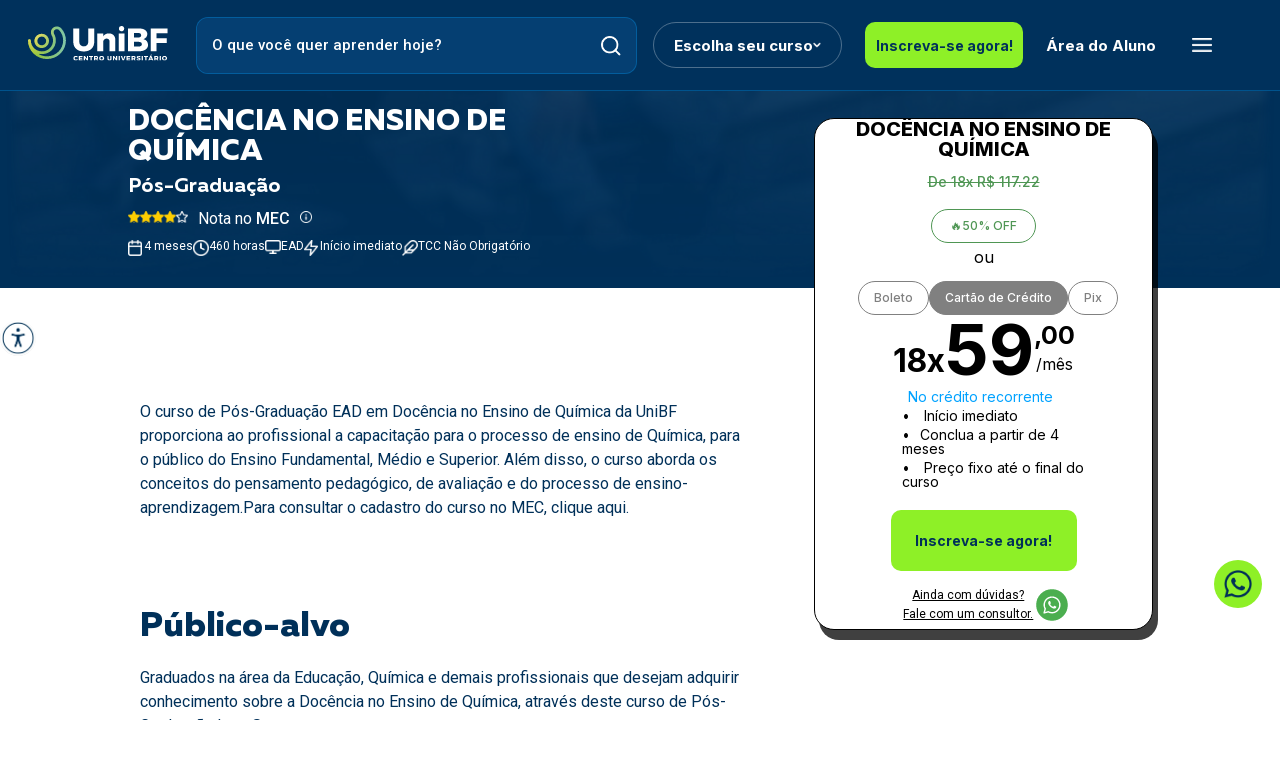

--- FILE ---
content_type: text/html; charset=UTF-8
request_url: https://www.unibf.com.br/curso/pos-graduacao/docencia-no-ensino-de-quimica
body_size: 14385
content:
<!DOCTYPE html>
<html lang="pt-br">

<head>
    <!-- Google Tag Manager -->
    <script>(function(w,d,s,l,i){w[l]=w[l]||[];w[l].push({'gtm.start':
    new Date().getTime(),event:'gtm.js'});var f=d.getElementsByTagName(s)[0],
    j=d.createElement(s),dl=l!='dataLayer'?'&l='+l:'';j.async=true;j.src=
    'https://www.googletagmanager.com/gtm.js?id='+i+dl;f.parentNode.insertBefore(j,f);
    })(window,document,'script','dataLayer','GTM-TM9MNDB');</script>
    <!-- End Google Tag Manager -->

    <meta charset="UTF-8">
    <meta name="viewport" content="width=device-width, initial-scale=1.0">
    <link href="https://www.unibf.com.br/img/icons/fav.ico" sizes="any" type="image/svg+xml" id="favicon" rel="icon">
            <title>Pós-Graduação em DOCÊNCIA NO ENSINO DE QUÍMICA | Faculdade UniBF</title>
    <meta name="description" content="Reconhecido pelo MEC, o curso de Docência no Ensino de Química da UniBF é 100% online e garante capacitação profissional">

    <meta name="keywords" content="UniBF, Faculdade UniBF, ensino a distância, curso online, pós-graduação, pós-graduação online, ensino superior a distância, cursos ead, pós-graduação ead, graduação, curso de graduação, cursos 100% online, MEC, curso intensivo">

    <link rel="canonical" href="https://www.unibf.com.br/curso/pos-graduacao/docencia-no-ensino-de-quimica"/>

<meta name="robots" content="index, follow">





<meta property="og:locale" content="pt_BR">
                <script src="https://ajax.googleapis.com/ajax/libs/jquery/3.5.1/jquery.min.js"></script>
        
       <link rel="stylesheet" href="https://cdn.jsdelivr.net/npm/swiper@10/swiper-bundle.min.css" />
        <script src="https://code.jquery.com/jquery-3.6.0.min.js"></script>
        <script src="https://cdn.jsdelivr.net/jquery.validation/1.16.0/jquery.validate.min.js"></script>
        <script src="https://cdn.jsdelivr.net/jquery.validation/1.16.0/additional-methods.min.js"></script>
        <script src="https://cdnjs.cloudflare.com/ajax/libs/jquery.inputmask/5.0.6/jquery.inputmask.min.js"></script>
        <script src="https://cdn.jsdelivr.net/npm/vanilla-masker@1.2.0"></script>
        <link rel="stylesheet" href="https://www.unibf.com.br/css/style.css?v=1768857943">
        <script src="https://cdnjs.cloudflare.com/ajax/libs/lazysizes/5.3.2/lazysizes.min.js"></script>
    <link rel="stylesheet" href="https://www.unibf.com.br/css/geral.css?v=1768857943">
<!-- <style>

.BLACKFRIDAY{}


.presentation {
    background-color: #070a16!important;
    width: 100vw;
    overflow: hidden;
}

.header {
    background-color: #080915!important;
}

.mobilesearch {
    background-color: #000000;
}

.mobilesearch__textarea {
    background-color: #000000;
}

</style> -->
</head>

<body>
    <!-- Google Tag Manager (noscript) -->
    <noscript><iframe src="https://www.googletagmanager.com/ns.html?id=GTM-TM9MNDB"
    height="0" width="0" style="display:none;visibility:hidden"></iframe></noscript>
    <!-- End Google Tag Manager (noscript) -->
                <div style="position: fixed; top: 0; width: 100%; z-index: 101;">
    
    </div>
        <section class="header ">
            <a href="https://www.unibf.com.br" class="header__logo">
                <img src="https://www.unibf.com.br/img/site/UniBF.svg" alt="logo da unibf" class="header__logo--img">
            </a>
            <div class="desktopsearch hiddenm">
                <input type="text" data-cursos-tipo="[&quot;Gradua\u00e7\u00e3o a Dist\u00e2ncia&quot;,&quot;Gradua\u00e7\u00e3o Semipresencial&quot;,&quot;Segunda Gradua\u00e7\u00e3o&quot;,&quot;P\u00f3s-Gradua\u00e7\u00e3o&quot;,&quot;Cursos Livres (extens\u00e3o)&quot;,&quot;Transfer\u00eancia&quot;]"
                       placeholder="O que você quer aprender hoje?" class="desktopsearch__textarea pesquisar"
                       id="pesquisarDesktop">
                <div class="desktopsearch__icon" data-bg="https://www.unibf.com.br/img/site/geral/magnifying-glass.webp"></div>
            </div>
            <div class="header__links">
                <div class="header__links--choose hiddenm" id="selectcourses">Escolha seu curso
                    <div class="header__links--choose_icon" data-bg="https://www.unibf.com.br/img/site/geral/angledown.webp"></div>
                </div>
                <div class="selectcourses hidden navbarModal1" id="selectcoursesbox">
                    <div class="selectcourses__links">
                                                    <a href="https://www.unibf.com.br/graduacao-ead"
                               class="selectcourses__link"
                                                                  data-attr-imagem="https://www.unibf.com.br/storage/2024/03/07/graduacao-conclua-1-ano-e-meio.png"
                                                           >Graduação a Distância</a>
                            
                                                            <img src="https://www.unibf.com.br/storage/2024/03/07/graduacao-conclua-1-ano-e-meio.png" style="display:none" alt="imagem do curso"/>
                                                                                <a href="https://www.unibf.com.br/graduacao-semipresencial"
                               class="selectcourses__link"
                                                                  data-attr-imagem="https://www.unibf.com.br/storage/2025/09/03/1.png"
                                                           >Graduação Semipresencial</a>
                            
                                                            <img src="https://www.unibf.com.br/storage/2025/09/03/1.png" style="display:none" alt="imagem do curso"/>
                                                                                <a href="https://www.unibf.com.br/segunda-graduacao"
                               class="selectcourses__link"
                                                                  data-attr-imagem="https://www.unibf.com.br/storage/2024/03/07/segunda-graduacao-conclua-6-meses.webp"
                                                           >Segunda Graduação</a>
                            
                                                            <img src="https://www.unibf.com.br/storage/2024/03/07/segunda-graduacao-conclua-6-meses.webp" style="display:none" alt="imagem do curso"/>
                                                                                <a href="https://www.unibf.com.br/pos-graduacao"
                               class="selectcourses__link"
                                                                  data-attr-imagem="https://www.unibf.com.br/storage/2024/03/07/pos-graduacao-conclua-4-meses.webp"
                                                           >Pós-Graduação</a>
                            
                                                            <img src="https://www.unibf.com.br/storage/2024/03/07/pos-graduacao-conclua-4-meses.webp" style="display:none" alt="imagem do curso"/>
                                                                                <a href="https://www.unibf.com.br/extensao-universitaria-e-cursos-livres"
                               class="selectcourses__link"
                                                                  data-attr-imagem="https://www.unibf.com.br/storage/2024/05/27/cursos-livres-extensao.png"
                                                           >Cursos Livres (extensão)</a>
                            
                                                            <img src="https://www.unibf.com.br/storage/2024/05/27/cursos-livres-extensao.png" style="display:none" alt="imagem do curso"/>
                                                                                <a href="https://www.unibf.com.br/transferencia"
                               class="selectcourses__link"
                                                                  data-attr-imagem="https://www.unibf.com.br/storage/2023/12/08/transferenciawebp.webp"
                                                           >Transferência</a>
                            
                                                            <img src="https://www.unibf.com.br/storage/2023/12/08/transferenciawebp.webp" style="display:none" alt="imagem do curso"/>
                                                                        </div>
                    <div id="selectcourses__images" class="selectcourses__images"
                         style="background-image: url(https://www.unibf.com.br/storage/2024/03/07/graduacao-conclua-1-ano-e-meio.png);"></div>
                </div>
                <script>
                    // Selecionar todos os elementos com a classe selectcourses__link
                    const selectcourses__link = document.querySelectorAll('.selectcourses__link');
                    const selectcourses__images = document.getElementById('selectcourses__images');
                    selectcourses__link.forEach(elemento => {
                        elemento.addEventListener('mouseover', function () {
                            const imagem = elemento.getAttribute('data-attr-imagem');
                            selectcourses__images.style.backgroundImage = `url('${imagem}')`;
                        });
                    });
                </script>
                <div class="header__links--border" style="    width: 9.875rem;">
                                            <a href="https://www.unibf.com.br/pre-inscricao?curso=261" id="btn-inscreva-se-menu-principal">
                            <button style="    width: 9.875rem;" class="header__links--border_button">Inscreva-se agora!</button>
                        </a>
                                    </div>
                <a href="https://ava.unibf.com.br/projetos/nucleo/uteis/login.php?&amp;tid=0&amp;lid=0&amp;pid=24&amp;arq_ret=R5QT1WSRQBMCVQVPFFQSF99MCT5RT44Q9WRW0RBM0FMM5QQ4" class="header__links--login hiddenm" target="_blank">Área do Aluno</a>
                                    <div class="header__links--magnifying_img hiddend" id="magnifyingButton"
                         data-bg="https://www.unibf.com.br/img/site/icons/magnifying-glass.webp"></div>
                                <a>
                    <div class="header__links--bars_icon1" id="sidebar" data-bg="https://www.unibf.com.br/img/site/icons/bars.webp"></div>
                </a>
            </div>
        </section>
                    <section class="mobilesearch hidden hiddend" id="mobilesearch">
                <input type="text" placeholder="O que você quer aprender hoje?" class="mobilesearch__textarea">
                <div class="mobilesearch__icon" data-bg="https://www.unibf.com.br/img/site/icons/magnifying-glass.webp"></div>
            </section>
                <a>
            <div class="header__links--bars_icon1" id="sidebar"></div>
        </a>
                    <section class="searchbox  hidden" id="searchbox">
                <div class="searchbox__cabecalho hiddend">
                    <div class="searchbox__cabecalho--border">
                        <input type="text" class="searchbox__cabecalho--border_input pesquisar" id="pesquisarMobile"
                               placeholder="Digite o curso que procura…">
                    </div>
                    <div class="searchbox__cabecalho--button" id="closeSeachBarMobile"
                         data-bg="https://www.unibf.com.br/img/site/geral/whitex.webp"></div>
                </div>
                <div class="searchbox__body" id="searchResultsContainer">
                    <div class="hiddenm" id="closeButtonSearchBarDesktop"></div>
                </div>
            </section>
                <section>
        </section>
        <section>
            <div class="barmodal  hidden navbarModal2" id="modalbars">
                <div class="barmodal__principal hiddend">
                    <p class="barmodal__principal--title">Cursos</p>
                                            <a href="https://www.unibf.com.br/graduacao-ead"
                           class="barmodal__principal--menu_text">Graduação a Distância</a>
                                            <a href="https://www.unibf.com.br/graduacao-semipresencial"
                           class="barmodal__principal--menu_text">Graduação Semipresencial</a>
                                            <a href="https://www.unibf.com.br/segunda-graduacao"
                           class="barmodal__principal--menu_text">Segunda Graduação</a>
                                            <a href="https://www.unibf.com.br/pos-graduacao"
                           class="barmodal__principal--menu_text">Pós-Graduação</a>
                                            <a href="https://www.unibf.com.br/extensao-universitaria-e-cursos-livres"
                           class="barmodal__principal--menu_text">Cursos Livres (extensão)</a>
                                            <a href="https://www.unibf.com.br/transferencia"
                           class="barmodal__principal--menu_text">Transferência</a>
                                    </div>
                <div class="barmodal__about">
                    <p class="barmodal__about--title">A UNIBF</p>
                                            <a href="/sobre" class="barmodal__about--menu" >
                            <img src="https://www.unibf.com.br/storage/2024/09/03/barmodal1.webp" class="barmodal__about--menu_img hiddenm" alt="Sobre a UniBF">
                            <p class="barmodal__about--menu_text">Sobre a UniBF</p>
                        </a>
                                            <a href="/novidades" class="barmodal__about--menu" >
                            <img src="https://www.unibf.com.br/storage/2024/09/03/barmodal2.webp" class="barmodal__about--menu_img hiddenm" alt="Novidades">
                            <p class="barmodal__about--menu_text">Novidades</p>
                        </a>
                                            <a href="/faq" class="barmodal__about--menu" >
                            <img src="https://www.unibf.com.br/storage/2024/09/03/barmodal3.webp" class="barmodal__about--menu_img hiddenm" alt="Perguntas Frequentes">
                            <p class="barmodal__about--menu_text">Perguntas Frequentes</p>
                        </a>
                                            <a href="https://lp.unibf.com.br/unidades-unibf" class="barmodal__about--menu" >
                            <img src="https://www.unibf.com.br/storage/2024/09/03/barmodal4.webp" class="barmodal__about--menu_img hiddenm" alt="Seja um parceiro">
                            <p class="barmodal__about--menu_text">Seja um parceiro</p>
                        </a>
                                            <a href="/contato" class="barmodal__about--menu" >
                            <img src="https://www.unibf.com.br/storage/2024/09/03/barmodal5.webp" class="barmodal__about--menu_img hiddenm" alt="Contato">
                            <p class="barmodal__about--menu_text">Contato</p>
                        </a>
                                            <a href="/registro-mec" class="barmodal__about--menu" >
                            <img src="https://www.unibf.com.br/storage/2024/09/03/barmodal6.webp" class="barmodal__about--menu_img hiddenm" alt="Registro MEC">
                            <p class="barmodal__about--menu_text">Registro MEC</p>
                        </a>
                                            <a href="https://www.unibf.com.br/regulamentos-unibf" class="barmodal__about--menu" target=&quot;_blank&quot;>
                            <img src="https://www.unibf.com.br/storage/2024/09/03/barmodal7.webp" class="barmodal__about--menu_img hiddenm" alt="Regulamentos">
                            <p class="barmodal__about--menu_text">Regulamentos</p>
                        </a>
                                            <a href="/pagina/autenticacao-de-documentos" class="barmodal__about--menu" >
                            <img src="https://www.unibf.com.br/storage/2024/09/03/barmodal8.svg" class="barmodal__about--menu_img hiddenm" alt="Autenticação de Documentos">
                            <p class="barmodal__about--menu_text">Autenticação de Documentos</p>
                        </a>
                                            <a href="https://lp.unibf.com.br/programa-de-embaixadores" class="barmodal__about--menu" >
                            <img src="https://www.unibf.com.br/storage/2026/01/21/influencer.png" class="barmodal__about--menu_img hiddenm" alt="Seja um embaixador">
                            <p class="barmodal__about--menu_text">Seja um embaixador</p>
                        </a>
                                    </div>
                <div class="barmodal__login hiddend">
                    <a href="https://ava.unibf.com.br/projetos/nucleo/uteis/login.php?&amp;tid=0&amp;lid=0&amp;pid=24&amp;arq_ret=R5QT1WSRQBMCVQVPFFQSF99MCT5RT44Q9WRW0RBM0FMM5QQ4" class="barmodal__login--link">Área do Aluno</a>
                </div>
                <div class="barmodal__other">
                    <p class="barmodal__other--title">Áreas Úteis</p>
                                            <a href="/unidades-e-polos" class="barmodal__other--menu " >
                            Unidades e Polos
                                                    </a>
                                            <a href="/relacao-dos-concluintes-de-graduacao" class="barmodal__other--menu " >
                            Relação de Diplomados
                                                    </a>
                                            <a href="/publicacoes-legais" class="barmodal__other--menu " >
                            Publicações legais
                                                    </a>
                                            <a href="/trabalhos-academicos" class="barmodal__other--menu " >
                            Trabalhos Acadêmicos
                                                    </a>
                                            <a href="https://revistaunibf.emnuvens.com.br/monumenta/issue/current?_gl=1*1ssctlg*_gcl_aw*R0NMLjE3MjAyMDQ4NDMuQ2owS0NRandzNTYwQmhDdUFSSXNBSE1xRTBGRXpCdmItdTFDVjF6UldybWRpbU9MemhlcEdveW0tQUdKTk1TR0Fhb0p3ZmVHdUtNaG1xOGFBcHYwRUFMd193Y0I.*_gcl_au*Mzc1NTAwMjczLjE3MjA1MzMxNzQ.*_ga*OTM5NTM2Nzk4LjE3MjA1MzMxNzU.*_ga_V708YD7H29*MTcyMDY5ODkwNC44LjEuMTcyMDcwMTY4My42MC4wLjA." class="barmodal__other--menu withimg" target=&quot;_blank&quot;>
                            Revista Científica Monumenta
                                                            <img src="https://www.unibf.com.br/img/site/icons/barmodaliconarrow.webp" class="barmodal__other--menu--img hiddenm" alt="barmodaliconarrow">
                                                    </a>
                                            <a href="http://bit.ly/educacaoweb" class="barmodal__other--menu withimg" target=&quot;_blank&quot;>
                            Revista Educação
                                                            <img src="https://www.unibf.com.br/img/site/icons/barmodaliconarrow.webp" class="barmodal__other--menu--img hiddenm" alt="barmodaliconarrow">
                                                    </a>
                                            <a href="https://educa.unibf.com.br/cpa?_gl=1*16corsu*_gcl_aw*R0NMLjE3MjAyMDQ4NDMuQ2owS0NRandzNTYwQmhDdUFSSXNBSE1xRTBGRXpCdmItdTFDVjF6UldybWRpbU9MemhlcEdveW0tQUdKTk1TR0Fhb0p3ZmVHdUtNaG1xOGFBcHYwRUFMd193Y0I.*_gcl_au*Mzc1NTAwMjczLjE3MjA1MzMxNzQ.*_ga*OTM5NTM2Nzk4LjE3MjA1MzMxNzU.*_ga_V708YD7H29*MTcyMDY5ODkwNC44LjEuMTcyMDcwMTY4My42MC4wLjA." class="barmodal__other--menu withimg" target=&quot;_blank&quot;>
                            Comissão Própria de Avaliação
                                                            <img src="https://www.unibf.com.br/img/site/icons/barmodaliconarrow.webp" class="barmodal__other--menu--img hiddenm" alt="barmodaliconarrow">
                                                    </a>
                                    </div>
            </div>
        </section>
        <!--Section vazia -->
        <section class="emptyspace1 "></section>
</div>
                    <div id="whatsapp_flutuante"
   >
    <div class="floatindwhatsapp" id="whatsappcta">
        <p class="floatindwhatsapp__text">Atendimento via WhatsApp</p>
        <div class="floatindwhatsapp__icon"data-bg="https://www.unibf.com.br/img/site/icons/whatsappIcon.webp"></div>
    </div>
</div>
<div id="contactModal" class="modal-whatsapp" style="display:none;">
    <div class="modal-content">
        <div class="modal-header">
            <span class="close">&times;</span>
            <h2 class="saira-bold" style="letter-spacing: -0.2px;">Faça sua pré-inscrição pelo WhatsApp </h2>
        </div>

        <div class="modal-body" style="overflow-y: auto">
            <form id="contactForm" class="contactForm">
                <input type="hidden" name="_token" value="kTt4kSEc5bVdcLNDdnawTZkuMYOpjabEnbY5dRVi">
                <!-- Chamada do arquivo de campos ocultos utm -->
                <input type="hidden" name="utm_source" id="utm_source" value="">
<input type="hidden" name="utm_medium" id="utm_medium" value="">
<input type="hidden" name="utm_term_id" id="utm_term_id" value="">
<input type="hidden" name="utm_content_id" id="utm_content_id" value="">
<input type="hidden" name="utm_campaign_id" id="utm_campaign_id" value="">
<input type="hidden" name="utm_term" id="utm_term" value="">
<input type="hidden" name="utm_content" id="utm_content" value="">
<input type="hidden" name="utm_campaign" id="utm_campaign" value="">
<input type="hidden" name="gclid" id="gclid" value="">
<input type="hidden" name="fbclid" id="fbclid" value="">


                <label class="saira-semi-bold" for="nome">Nome completo:</label>
                <input type="text" id="nome" name="nome" required>

                <label class="saira-semi-bold" for="email">Email:</label>
                <input type="email" id="email" name="email" required>

                <label class="saira-semi-bold" for="celular">Celular:</label>
                <input type="tel" id="celular" name="celular" required>

                <div class="pre_inscricao__row">
                    <label class="saira-semi-bold" for="estado">Estado:</label>
                    <div class="pre_inscricao__boxes--form_border1" style="width: 100%">
                        <div class="pre_inscricao__boxes--form_border-space1">
                            <div class="pre_inscricao__boxes--form_border-space__icon6"></div>
                            <div class="pre_inscricao__boxes--form_border-space__text">
                                <select id="estado" name="estado" required>
                                    <option value=""></option>
                                </select>
                            </div>
                        </div>
                    </div>

                    <label class="saira-semi-bold" for="cidade">Cidade:</label>
                    <div class="pre_inscricao__boxes--form_border1" style="width: 100%">
                        <div class="pre_inscricao__boxes--form_border-space1">
                        <div class="pre_inscricao__boxes--form_border-space__icon6"></div>
                            <div class="pre_inscricao__boxes--form_border-space__text">
                                <select id="cidade" name="cidade" required>
                                    <option value=""></option>
                                </select>
                            </div>
                        </div>
                    </div>
                </div>

                <div id="div-polo" class="pre_inscricao__row" style="display:none">
                    <label class="saira-semi-bold" for="polo">Polo:</label>
                    <div class="pre_inscricao__boxes--form_border1" style="width: 100%">
                        <div class="pre_inscricao__boxes--form_border-space1">
                            <div class="pre_inscricao__boxes--form_border-space__icon1"></div>
                            <div class="pre_inscricao__boxes--form_border-space__text">
                                <select id="polo" name="polo">
                                    <option value=""></option>
                                </select>
                            </div>
                        </div>
                    </div>
                </div>

                <div id="errorMessage" style="color:red"></div>
                <button class="saira-bold" type="submit">Enviar</button>
            </form>
        </div>
    </div>
</div>

<div id="whatsappModal" class="modal-whatsapp" style="display:none;">
    <div class="modal-content">
        <div class="modal-header contatos">
            <span class="close">&times;</span>
            <h2 class="saira-bold" style="line-height: 32px; margin: 20px;">Faça sua pré-inscrição pelo WhatsApp </h2>
                
        </div>
        <div class="whatsapp-options">
            <script src="https://unpkg.com/@lottiefiles/lottie-player@latest/dist/lottie-player.js"></script>

            <div class="whatsapp-lottie">
            </div>

            <div class="whatsapp-option saira-semi-bold">
                <span class="saira-bold" style="font-size: 25px !important; text-align: center; letter-spacing: -1px; color: #015093">
                    Obrigado pelo contato!
                </span>
                <br>
                <span class="saira-bold" style="font-size: 0.8rem; padding-bottom: 5%; color: #015093; line-height: 150%;">
                    Em instantes, você receberá uma mensagem em seu WhatsApp como resposta ao atendimento solicitado.
                </span>
            </div>
        </div>
    </div>
</div>

<script src="https://code.jquery.com/jquery-3.7.1.min.js"></script>
<link href="https://cdn.jsdelivr.net/npm/select2@4.1.0-rc.0/dist/css/select2.min.css" rel="stylesheet" />
<script src="https://cdn.jsdelivr.net/npm/select2@4.1.0-rc.0/dist/js/select2.min.js"></script>
<script>
    document.addEventListener('DOMContentLoaded', function () {
        var contactModal = document.getElementById('contactModal');
        var whatsappModal = document.getElementById('whatsappModal');
        var whatsappOptions = document.querySelector('.whatsapp-options');
        var whatsappLottie = document.querySelector('.whatsapp-lottie');
        var closeModal = document.querySelectorAll('.close');
        var whatsappButton = document.getElementById('whatsappcta');

        whatsappButton.addEventListener('click', function () {
            contactModal.style.display = 'block';
        });

        closeModal.forEach(function (element) {
            element.addEventListener('click', function () {
                contactModal.style.display = 'none';
                whatsappModal.style.display = 'none';
                whatsappButton.classList.add('floatindwhatsapp');
                whatsappButton.classList.remove('floatindwhatsapp2');
            });
        });

        document.getElementById('contactForm').addEventListener('submit', function (event) {
            event.preventDefault();
            errorMessage.innerHTML = '';

            var nome = document.getElementById('nome').value.trim();
            var email = document.getElementById('email').value.trim();
            var celular = document.getElementById('celular').value.trim();

            if (!validateName(nome)) {
                errorMessage.innerHTML = 'Por favor, insira um nome válido.';
                return;
            }
            if (!validateEmail(email)) {
                errorMessage.innerHTML = 'Por favor, insira um e-mail válido.';
                return;
            }
            if (!validatePhone(celular)) {
                errorMessage.innerHTML = 'Por favor, insira um número de celular válido (10-11 dígitos).';
                return;
            }

            var formData = new FormData(event.target);

            var whatsappOptions = document.querySelector('.whatsapp-options');
            var whatsappLottie = document.querySelector('.whatsapp-lottie');
            fetch('/enviar-whatsapp', {
                method: 'POST',
                body: formData,
            }).then(response => response.json())
                .then(data => {
                    if (data.success) {
                        contactModal.style.display = 'none';
                        whatsappModal.style.display = 'block';

                        // Centraliza
                        whatsappOptions.style.display = 'flex';
                        whatsappOptions.style.flexDirection = 'column';
                        whatsappOptions.style.justifyContent = 'center';
                        whatsappOptions.style.alignItems = 'center';
                        whatsappLottie.style.display = 'flex';
                        whatsappLottie.style.justifyContent = 'center';

                        // Insere animação Lottie
                        whatsappLottie.innerHTML = `<lottie-player id="whatsappLottie" src="/lottie/751f2.json" background="Transparent" speed="1" style="width: 50%; height: 50%" direction="1" mode="normal"></lottie-player>`;

                        let lottie = document.getElementById('whatsappLottie');

                        lottie.addEventListener('load', () => {
                            lottie.play();
                            lottie.addEventListener('complete', () => {
                                // Aqui você pode redirecionar ou mostrar outra mensagem, se quiser.
                                // window.location.replace('/agradecimento-whatsapp');
                            });
                        });
                    }
                }).catch(error => {
                    console.error('Error:', error);
                    errorMessage.innerHTML = 'Ocorreu um erro. Por favor, tente novamente.';
                });
        });


        function validateName(name) {
            return name.length > 1;
        }

        function validateEmail(email) {
            var re = /^[^\s@]+@[^\s@]+\.[^\s@]+$/;
            return re.test(email);
        }

        function validatePhone(phone) {
            var re = /^\(\d{2}\) \d{4,5}-\d{4}$/;
            return re.test(phone);
        }
    });

    document.addEventListener('DOMContentLoaded', function () {
        var phoneInput = document.querySelector('#celular');
        if (phoneInput) {
            phoneInput.addEventListener('input', function (e) {
                var value = e.target.value.replace(/\D/g, '');
                if (value.length > 10) {
                    value = value.replace(/^(\d{2})(\d{5})(\d{4}).*/, '($1) $2-$3');
                } else if (value.length > 5) {
                    value = value.replace(/^(\d{2})(\d{4})(\d{0,4}).*/, '($1) $2-$3');
                } else if (value.length > 2) {
                    value = value.replace(/^(\d{2})(\d{0,5})/, '($1) $2');
                } else if (value.length > 0) {
                    value = value.replace(/^(\d{0,2})/, '($1');
                }
                e.target.value = value;
            });
        }
    });

    // Carregar estados
    fetch('https://servicodados.ibge.gov.br/api/v1/localidades/estados?orderBy=nome')
        .then(res => res.json())
        .then(estados => {
            estados.forEach(e => {
                $('#estado').append(new Option(e.nome, e.sigla));
            });
            atualizaSelect2('#estado');
        });

    // Evento ao selecionar estado
  $('#estado').on('change', function () {
    const uf = this.value;
    const $cidade = $('#cidade');
    const $polo   = $('#polo');

    // 1) destrói instâncias anteriores e limpa tudo
    if ($cidade.data('select2')) $cidade.select2('destroy');
    if ($polo.data('select2'))   $polo.select2('destroy');

    resetSelect($cidade, 'Selecione a cidade');
    resetSelect($polo,   'Selecione o polo');

    $cidade.prop('disabled', true);

    // 2) busca cidades do UF
    fetch(`https://servicodados.ibge.gov.br/api/v1/localidades/estados/${uf}/municipios`)
        .then(res => res.json())
        .then(cidades => {
            cidades.forEach(c => {
                // guarda ID do IBGE no data-id
                const opt = new Option(c.nome, c.nome);
                $(opt).attr('data-id', c.id);
                $cidade.append(opt);
            });
            $cidade.prop('disabled', false);

            // 3) reinicializa o Select2 só agora
            inicializaSelect2($cidade);
        })
        .catch(() => {
            // em caso de erro, deixa o select reusável
            $cidade.prop('disabled', false);
            inicializaSelect2($cidade);
        });
    });

    // Evento ao selecionar cidade
  $('#cidade').on('change', function () {
    const $cidade    = $('#cidade');
    const cidadeNome = this.value;
    const cidadeId   = $('#cidade option:selected').attr('data-id'); // <- use attr para garantir leitura
    const $divPolo   = $('#div-polo');
    const $polo      = $('#polo');

    // Reset de polo
    $divPolo.hide();
    if ($polo.data('select2')) $polo.select2('destroy');
    resetSelect($polo, 'Selecione o polo');
    $polo.prop('disabled', true).show();
    $('input[name="polo"][type="hidden"]').remove();


    if (!cidadeId) return;

    // Substitui o valor do elemento com id 'abc' pelo JSON retornado
    fetch(`https://plataforma.unibf.com.br/api_puxapolo_site.php?codigo_municipio=${cidadeId}`)
        .then(res => res.json())
        .then(polos => {
            if (!polos || polos.length === 0) {
                criaInputHidden('polo', `UVR | ${cidadeNome}`);
                return;
            }

            if (polos.length === 1) {
                const unico = polos[0];
                criaInputHidden('polo', `${unico.cd_polo} - ${unico.ds_polo}`);
                return;
            }

            // múltiplos polos
            $divPolo.show();
            polos.forEach(p => {
                $polo.append(new Option(p.ds_polo, `${p.cd_polo} - ${p.ds_polo}`));
            });
            $polo.prop('disabled', false); // Habilita o select de polo
            inicializaSelect2($polo);
        })
        .catch(() => {
            console.error('Error:', error);
            $divPolo.show();
            $polo.append('<option value="">Erro ao carregar polos</option>');
            $polo.prop('disabled', true);
            inicializaSelect2($polo);
        });
    });

    // Adiciona a função resetSelect para evitar erros
function resetSelect($select, placeholder) {
    $select.empty(); // Remove todas as opções
    $select.append(new Option(placeholder, '')); // Adiciona o placeholder
}

</script>
                <div class="accessibility hiddenm">
    <div class="accessibility__right">
        <p class="accessibility__right--title">Acessibilidade</p>
        <div class="accessibility__right--border"></div>
        <p class="accessibility__right--title">Zoom</p>
        <div class="accessibility__right--images">
            <img src="https://www.unibf.com.br/img/site/geral/magnifyingminus.webp" alt="magnifyingminus" class="accessibility__right--images_image" id="zoomout">
            <img src="https://www.unibf.com.br/img/site/geral/magnifyingplus.webp" alt="magnifyingplus" class="accessibility__right--images_image" id="zoomin">
        </div>
        <div class="accessibility__right--border"></div>
        <p class="accessibility__right--title">Contraste</p>
        <div class="accessibility__right--images">
            <img src="https://www.unibf.com.br/img/site/geral/contrast.webp" alt="contrast" class="accessibility__right--images_image" id="contrast">
        </div>
    </div>
    <div class="accessibility__left">
        <img src="https://www.unibf.com.br/img/site/geral/accessibility.webp" alt="accessibility" class="accessibility__left--img">
    </div>
</div>
                                    <section class="presentationinfocourses ">
    

<style>
    /* Especificidade extra para não perder pra nenhum outro CSS */
   .presentationinfocourses {
        height: fit-content !important;
        min-height: auto !important;
        max-height: none !important;
    }

   .courseDisplay__left--advantages {
    
        display: flex !important; /* fallback para navegadores modernos */
        -webkit-box-orient: vertical !important;
        -webkit-line-clamp: unset !important;
    }
    
</style>




<style>
section {
    display: flow-root;
}
    @media screen and (min-width: 720px) {
        .emptyspace1 {
            height: 0 !important;
        }
    }
    
</style>


<div class="courseDisplay ">
    <div>
        <div class="courseDisplay__left">
            <h1 class="courseDisplay__left--title"> DOCÊNCIA NO ENSINO DE QUÍMICA </h1>
            <h2 class="courseDisplay__left--subtitle"> Pós-Graduação </h2>
            <div class="courseDisplay__left--review">
                
                                    

                                            <div class="courseDisplay__left--review_filledstar">
                                                            <article class="modal" id="modal">
    <p>O conceito institucional (CI) da UniBF no MEC é 4 de 5. Para gerar esse conceito, o Ministério da Educação avalia as instituições com base nas instalações físicas, no plano de desenvolvimento institucional, na gestão da instituição, no corpo de colaboradores e na política de ensino para cursos de graduação e pós-graduação.</p>
</article>
                                                    </div>
                                            <div class="courseDisplay__left--review_filledstar">
                                                    </div>
                                            <div class="courseDisplay__left--review_filledstar">
                                                    </div>
                                            <div class="courseDisplay__left--review_filledstar">
                                                    </div>
                                                                <div class="courseDisplay__left--review_emptystar">
                                                    </div>
                                        <p class="courseDisplay__left--review_title"> Nota no <span
                            class="courseDisplay__left--review_title-enphasis">MEC</span></p>
                    <div class="courseDisplay__left--review_info" id="infoIcon"></div>
                            </div>
            <div class="courseDisplay__left--advantages">
                <div class="courseDisplay__left--advantages_space">
                    <div class="courseDisplay__left--advantages_space-img iconadvantage2"></div>
                                                                <div
                            class="courseDisplay__left--advantages_space-advantage"> 4 meses</div>
                                    </div>
                <div class="courseDisplay__left--advantages_space_box">
                    <div class="courseDisplay__left--advantages_space">
                        <div class="courseDisplay__left--advantages_space-img iconadvantage1"></div>
                        <div class="courseDisplay__left--advantages_space-advantage">460 horas</div>
                    </div>
                    <div class="courseDisplay__left--advantages_space">
                        <div class="courseDisplay__left--advantages_space-img iconadvantage3"></div>
                        <div class="courseDisplay__left--advantages_space-advantage">EAD</div>
                    </div>
                </div>
                <div class="courseDisplay__left--advantages_space nomobile">
                    <div class="courseDisplay__left--advantages_space-img iconadvantage5"></div>
                    <div
                        class="courseDisplay__left--advantages_space-advantage">Início imediato</div>
                </div>
                                    <div class="courseDisplay__left--advantages_space nomobile">
                        <div class="courseDisplay__left--advantages_space-img iconadvantage4"></div>
                        <div
                            class="courseDisplay__left--advantages_space-advantage">TCC Não Obrigatório</div>
                    </div>
                            </div>


<br> <br> 
        </div>
        <div class="courseDisplay__right">
            
            
                                                                                                                                                        <div
                    class="courseDisplay__right2 font_black background_white"
                    id="fixedcard-boleto"
                     style=""  >
                    <div class="scrollable-div">
                        <h2 class="courseDisplay__right--title font_black">DOCÊNCIA NO ENSINO DE QUÍMICA</h2>
                                                    
                            <p class="courseDisplay__right--promotion" id="showpromotion-955684" style="display: block">
                                
                                De 12x R$ 175.83
			    </p>
                                                                                                            <div class="courseDisplay__right--percent" id="showporcentage-955684"
                                     style="display: block">🔥46% OFF
                                </div>
                                                                                                        <p class="courseDisplay__right--percent--or font_black">
                                ou</p>
                                                <div class="courseDisplay__right--paymment">
                                                                                            
                                <div
                                    class="courseDisplay__right--paymment_type "
                                    data-pagamento-id="boleto"
                                    data-pagamento-tipo="{&quot;id&quot;:955680,&quot;created_at&quot;:&quot;2026-01-20T19:07:07.000000Z&quot;,&quot;updated_at&quot;:&quot;2026-01-20T19:07:07.000000Z&quot;,&quot;curso_id&quot;:261,&quot;tipo&quot;:&quot;boleto&quot;,&quot;parcela_max&quot;:12,&quot;parcela_valor&quot;:&quot;95.62&quot;,&quot;promocional&quot;:0,&quot;original_parcela_max&quot;:12,&quot;original_parcela_valor&quot;:&quot;2110.00&quot;,&quot;apartir_de&quot;:null,&quot;card_texto_corpo&quot;:null,&quot;card_texto_footer&quot;:null,&quot;deleted_at&quot;:null,&quot;duracao_certificado&quot;:null}">Boleto</div>
                                                                                            
                                <div
                                    class="courseDisplay__right--paymment_type  courseDisplay__right--paymment_type-active "
                                    data-pagamento-id="cartao"
                                    data-pagamento-tipo="{&quot;id&quot;:955681,&quot;created_at&quot;:&quot;2026-01-20T19:07:07.000000Z&quot;,&quot;updated_at&quot;:&quot;2026-01-20T19:07:07.000000Z&quot;,&quot;curso_id&quot;:261,&quot;tipo&quot;:&quot;cartao&quot;,&quot;parcela_max&quot;:18,&quot;parcela_valor&quot;:&quot;59.00&quot;,&quot;promocional&quot;:0,&quot;original_parcela_max&quot;:18,&quot;original_parcela_valor&quot;:&quot;2110.00&quot;,&quot;apartir_de&quot;:null,&quot;card_texto_corpo&quot;:null,&quot;card_texto_footer&quot;:null,&quot;deleted_at&quot;:null,&quot;duracao_certificado&quot;:null}">Cartão de Crédito</div>
                                                                                            
                                <div
                                    class="courseDisplay__right--paymment_type "
                                    data-pagamento-id="pix"
                                    data-pagamento-tipo="{&quot;id&quot;:955682,&quot;created_at&quot;:&quot;2026-01-20T19:07:07.000000Z&quot;,&quot;updated_at&quot;:&quot;2026-01-20T19:07:07.000000Z&quot;,&quot;curso_id&quot;:261,&quot;tipo&quot;:&quot;pix&quot;,&quot;parcela_max&quot;:1,&quot;parcela_valor&quot;:&quot;850.00&quot;,&quot;promocional&quot;:0,&quot;original_parcela_max&quot;:1,&quot;original_parcela_valor&quot;:&quot;2110.00&quot;,&quot;apartir_de&quot;:null,&quot;card_texto_corpo&quot;:null,&quot;card_texto_footer&quot;:null,&quot;deleted_at&quot;:null,&quot;duracao_certificado&quot;:null}">Pix</div>
                                                    </div>
                        


                        
                        <div class="courseDisplay__right--valor">
                                                        <div class="courseDisplay__right--now">
                                <div class="courseDisplay__right--now_value">
                                    <div
                                        class="courseDisplay__right--now_value-times font_black">
                                                                                    12x
                                                                            </div>
                                    
                                </div>
                                                                <div
                                    class="courseDisplay__right--now_valuecash font_black ">95</div>
                                <div class="courseDisplay__right--now_complement">
                                                                            <div
                                            class="courseDisplay__right--now_complement-cents font_black">
                                            ,62</div>
                                                                                                                <div
                                            class="courseDisplay__right--now_complement-period font_black">
                                            /mês
                                        </div>
                                                                    </div>
                            </div>
                                                                                </div>
                        
                        <div style="display: flex; padding-left: 2.2rem">
                            <ul class="courseDisplay__right--advantages">
                                <li class="courseDisplay__right--advantages_item font_black">
                                    Início imediato
                                </li>
                                                                <li class="courseDisplay__right--advantages_item font_black">Conclua a partir de  4 meses</li>
                                <li class="courseDisplay__right--advantages_item font_black">
                                    Preço fixo até o final do curso
                                </li>
                            </ul>
                        </div>
                        <div class="courseDisplay__right--border">
                                                            <a href="https://www.unibf.com.br/matricula?cd_oferta=638">
                                    <button class="courseDisplay__right--border_button">Inscreva-se agora!</button>
                                </a>

                                                    </div>
                                                <a class="link_consultor-desktop hiddenm"
                           href="https://api.whatsapp.com/send?phone=554797817825&text=Oi%20UniBF!%20Estava%20no%20site%20e%20desejo%20receber%20mais%20informa%C3%A7%C3%B5es">Ainda com dúvidas?<br> Fale com um consultor.
                            <img src="https://www.unibf.com.br/img/site/icons/whatsappIconGreenBg.svg" alt="WhatsApp Icon"
                                 class="link_consultor_icon-desktop">
                        </a>
                                                
                        
                        
                        
                    </div>
                </div>
                                            <div
                    class="courseDisplay__right2 font_black background_white"
                    id="fixedcard-cartao"
                     style="display: none;"  >
                    <div class="scrollable-div">
                        <h2 class="courseDisplay__right--title font_black">DOCÊNCIA NO ENSINO DE QUÍMICA</h2>
                                                    
                            <p class="courseDisplay__right--promotion" id="showpromotion-955684" style="display: block">
                                
                                De 18x R$ 117.22
			    </p>
                                                                                                            <div class="courseDisplay__right--percent" id="showporcentage-955684"
                                     style="display: block">🔥50% OFF
                                </div>
                                                                                                        <p class="courseDisplay__right--percent--or font_black">
                                ou</p>
                                                <div class="courseDisplay__right--paymment">
                                                                                            
                                <div
                                    class="courseDisplay__right--paymment_type "
                                    data-pagamento-id="boleto"
                                    data-pagamento-tipo="{&quot;id&quot;:955680,&quot;created_at&quot;:&quot;2026-01-20T19:07:07.000000Z&quot;,&quot;updated_at&quot;:&quot;2026-01-20T19:07:07.000000Z&quot;,&quot;curso_id&quot;:261,&quot;tipo&quot;:&quot;boleto&quot;,&quot;parcela_max&quot;:12,&quot;parcela_valor&quot;:&quot;95.62&quot;,&quot;promocional&quot;:0,&quot;original_parcela_max&quot;:12,&quot;original_parcela_valor&quot;:&quot;2110.00&quot;,&quot;apartir_de&quot;:null,&quot;card_texto_corpo&quot;:null,&quot;card_texto_footer&quot;:null,&quot;deleted_at&quot;:null,&quot;duracao_certificado&quot;:null}">Boleto</div>
                                                                                            
                                <div
                                    class="courseDisplay__right--paymment_type  courseDisplay__right--paymment_type-active "
                                    data-pagamento-id="cartao"
                                    data-pagamento-tipo="{&quot;id&quot;:955681,&quot;created_at&quot;:&quot;2026-01-20T19:07:07.000000Z&quot;,&quot;updated_at&quot;:&quot;2026-01-20T19:07:07.000000Z&quot;,&quot;curso_id&quot;:261,&quot;tipo&quot;:&quot;cartao&quot;,&quot;parcela_max&quot;:18,&quot;parcela_valor&quot;:&quot;59.00&quot;,&quot;promocional&quot;:0,&quot;original_parcela_max&quot;:18,&quot;original_parcela_valor&quot;:&quot;2110.00&quot;,&quot;apartir_de&quot;:null,&quot;card_texto_corpo&quot;:null,&quot;card_texto_footer&quot;:null,&quot;deleted_at&quot;:null,&quot;duracao_certificado&quot;:null}">Cartão de Crédito</div>
                                                                                            
                                <div
                                    class="courseDisplay__right--paymment_type "
                                    data-pagamento-id="pix"
                                    data-pagamento-tipo="{&quot;id&quot;:955682,&quot;created_at&quot;:&quot;2026-01-20T19:07:07.000000Z&quot;,&quot;updated_at&quot;:&quot;2026-01-20T19:07:07.000000Z&quot;,&quot;curso_id&quot;:261,&quot;tipo&quot;:&quot;pix&quot;,&quot;parcela_max&quot;:1,&quot;parcela_valor&quot;:&quot;850.00&quot;,&quot;promocional&quot;:0,&quot;original_parcela_max&quot;:1,&quot;original_parcela_valor&quot;:&quot;2110.00&quot;,&quot;apartir_de&quot;:null,&quot;card_texto_corpo&quot;:null,&quot;card_texto_footer&quot;:null,&quot;deleted_at&quot;:null,&quot;duracao_certificado&quot;:null}">Pix</div>
                                                    </div>
                        


                        
                        <div class="courseDisplay__right--valor">
                                                        <div class="courseDisplay__right--now">
                                <div class="courseDisplay__right--now_value">
                                    <div
                                        class="courseDisplay__right--now_value-times font_black">
                                                                                    18x
                                                                            </div>
                                    
                                </div>
                                                                <div
                                    class="courseDisplay__right--now_valuecash font_black ">59</div>
                                <div class="courseDisplay__right--now_complement">
                                                                            <div
                                            class="courseDisplay__right--now_complement-cents font_black">
                                            ,00</div>
                                                                                                                <div
                                            class="courseDisplay__right--now_complement-period font_black">
                                            /mês
                                        </div>
                                                                    </div>
                            </div>
                                                            <div class="courseDisplay__right--advantages_item recorrente"
                                     style="color: #00A2FF;">No crédito recorrente
                                </div>
                                                                                </div>
                        
                        <div style="display: flex; padding-left: 2.2rem">
                            <ul class="courseDisplay__right--advantages">
                                <li class="courseDisplay__right--advantages_item font_black">
                                    Início imediato
                                </li>
                                                                <li class="courseDisplay__right--advantages_item font_black">Conclua a partir de  4 meses</li>
                                <li class="courseDisplay__right--advantages_item font_black">
                                    Preço fixo até o final do curso
                                </li>
                            </ul>
                        </div>
                        <div class="courseDisplay__right--border">
                                                            <a href="https://www.unibf.com.br/matricula?cd_oferta=638">
                                    <button class="courseDisplay__right--border_button">Inscreva-se agora!</button>
                                </a>

                                                    </div>
                                                <a class="link_consultor-desktop hiddenm"
                           href="https://api.whatsapp.com/send?phone=554797817825&text=Oi%20UniBF!%20Estava%20no%20site%20e%20desejo%20receber%20mais%20informa%C3%A7%C3%B5es">Ainda com dúvidas?<br> Fale com um consultor.
                            <img src="https://www.unibf.com.br/img/site/icons/whatsappIconGreenBg.svg" alt="WhatsApp Icon"
                                 class="link_consultor_icon-desktop">
                        </a>
                                                
                        
                        
                        
                    </div>
                </div>
                                            <div
                    class="courseDisplay__right2 font_black background_white"
                    id="fixedcard-pix"
                     style="display: none;"  >
                    <div class="scrollable-div">
                        <h2 class="courseDisplay__right--title font_black">DOCÊNCIA NO ENSINO DE QUÍMICA</h2>
                                                                                                                                            <div class="courseDisplay__right--percent" id="showporcentage-955684"
                                     style="display: block">🔥59% OFF
                                </div>
                                                                                                    <div class="courseDisplay__right--paymment">
                                                                                            
                                <div
                                    class="courseDisplay__right--paymment_type "
                                    data-pagamento-id="boleto"
                                    data-pagamento-tipo="{&quot;id&quot;:955680,&quot;created_at&quot;:&quot;2026-01-20T19:07:07.000000Z&quot;,&quot;updated_at&quot;:&quot;2026-01-20T19:07:07.000000Z&quot;,&quot;curso_id&quot;:261,&quot;tipo&quot;:&quot;boleto&quot;,&quot;parcela_max&quot;:12,&quot;parcela_valor&quot;:&quot;95.62&quot;,&quot;promocional&quot;:0,&quot;original_parcela_max&quot;:12,&quot;original_parcela_valor&quot;:&quot;2110.00&quot;,&quot;apartir_de&quot;:null,&quot;card_texto_corpo&quot;:null,&quot;card_texto_footer&quot;:null,&quot;deleted_at&quot;:null,&quot;duracao_certificado&quot;:null}">Boleto</div>
                                                                                            
                                <div
                                    class="courseDisplay__right--paymment_type  courseDisplay__right--paymment_type-active "
                                    data-pagamento-id="cartao"
                                    data-pagamento-tipo="{&quot;id&quot;:955681,&quot;created_at&quot;:&quot;2026-01-20T19:07:07.000000Z&quot;,&quot;updated_at&quot;:&quot;2026-01-20T19:07:07.000000Z&quot;,&quot;curso_id&quot;:261,&quot;tipo&quot;:&quot;cartao&quot;,&quot;parcela_max&quot;:18,&quot;parcela_valor&quot;:&quot;59.00&quot;,&quot;promocional&quot;:0,&quot;original_parcela_max&quot;:18,&quot;original_parcela_valor&quot;:&quot;2110.00&quot;,&quot;apartir_de&quot;:null,&quot;card_texto_corpo&quot;:null,&quot;card_texto_footer&quot;:null,&quot;deleted_at&quot;:null,&quot;duracao_certificado&quot;:null}">Cartão de Crédito</div>
                                                                                            
                                <div
                                    class="courseDisplay__right--paymment_type "
                                    data-pagamento-id="pix"
                                    data-pagamento-tipo="{&quot;id&quot;:955682,&quot;created_at&quot;:&quot;2026-01-20T19:07:07.000000Z&quot;,&quot;updated_at&quot;:&quot;2026-01-20T19:07:07.000000Z&quot;,&quot;curso_id&quot;:261,&quot;tipo&quot;:&quot;pix&quot;,&quot;parcela_max&quot;:1,&quot;parcela_valor&quot;:&quot;850.00&quot;,&quot;promocional&quot;:0,&quot;original_parcela_max&quot;:1,&quot;original_parcela_valor&quot;:&quot;2110.00&quot;,&quot;apartir_de&quot;:null,&quot;card_texto_corpo&quot;:null,&quot;card_texto_footer&quot;:null,&quot;deleted_at&quot;:null,&quot;duracao_certificado&quot;:null}">Pix</div>
                                                    </div>
                        


                        
                        <div class="courseDisplay__right--valor">
                            
                                <p class="courseDisplay__right--promotion-white font_black"
                                   id="showpromotion-955684"
                                   style="display: block">De <span
                                        class="courseDisplay__right--promotion_value font_black">R$ 2.110,00</span>
                                    por
                                </p>
                                                        <div class="courseDisplay__right--now">
                                <div class="courseDisplay__right--now_value">
                                    <div
                                        class="courseDisplay__right--now_value-times font_black">
                                                                                    R$
                                                                            </div>
                                    
                                </div>
                                                                <div
                                    class="courseDisplay__right--now_valuecash font_black ">850</div>
                                <div class="courseDisplay__right--now_complement">
                                                                            <div class="courseDisplay__right--now_complement-cents"></div>
                                                                                                                <div class="courseDisplay__right--now_complement-period"></div>
                                                                    </div>
                            </div>
                                                                                </div>
                        
                        <div style="display: flex; padding-left: 2.2rem">
                            <ul class="courseDisplay__right--advantages">
                                <li class="courseDisplay__right--advantages_item font_black">
                                    Início imediato
                                </li>
                                                                <li class="courseDisplay__right--advantages_item font_black">Conclua a partir de  4 meses</li>
                                <li class="courseDisplay__right--advantages_item font_black">
                                    Preço fixo até o final do curso
                                </li>
                            </ul>
                        </div>
                        <div class="courseDisplay__right--border">
                                                            <a href="https://www.unibf.com.br/matricula?cd_oferta=638">
                                    <button class="courseDisplay__right--border_button">Inscreva-se agora!</button>
                                </a>

                                                    </div>
                                                <a class="link_consultor-desktop hiddenm"
                           href="https://api.whatsapp.com/send?phone=554797817825&text=Oi%20UniBF!%20Estava%20no%20site%20e%20desejo%20receber%20mais%20informa%C3%A7%C3%B5es">Ainda com dúvidas?<br> Fale com um consultor.
                            <img src="https://www.unibf.com.br/img/site/icons/whatsappIconGreenBg.svg" alt="WhatsApp Icon"
                                 class="link_consultor_icon-desktop">
                        </a>
                                                
                        
                        
                        
                    </div>
                </div>
                    </div>
    </div>
</div>
</section>
<section class="coursesummary">
    <div class="coursesummary__description--text">
        O curso de Pós-Graduação EAD em Docência no Ensino de Química da UniBF proporciona ao profissional a capacitação para o processo de ensino de Química, para o público do Ensino Fundamental, Médio e Superior. Além disso, o curso aborda os conceitos do pensamento pedagógico, de avaliação e do processo de ensino-aprendizagem.Para consultar o cadastro do curso no MEC, clique aqui.
    </div>

                <p class="coursesummary__title">Público-alvo</p>
        <div class="coursesummary__description">
                        <div class="coursesummary__description--text">Graduados na área da Educação, Química e demais profissionais que desejam adquirir conhecimento sobre a Docência no Ensino de Química, através deste curso de Pós-Graduação Lato Sensu. </div>
        </div>
    </section>
<section class="coursecurriculumgrid">
    <h2 class="coursecurriculumgrid__title">Grade Curricular</h2>
    <div class="coursecurriculumgrid__box">
        <div class="coursecurriculumgrid__box--header">
            <h3 class="coursecurriculumgrid__box--header_title">Disciplinas</h3>
            <h3 class="coursecurriculumgrid__box--header_hours">Carga Horária</h3>
        </div>
        <div class="coursecurriculumgrid__box--separator"></div>
        <div class="coursecurriculumgrid__box--modules">
                                                        <div class="coursecurriculumgrid__box--modules_module">
    <a href="" class="coursecurriculumgrid__box--modules_module-values__image">
        <div class="coursecurriculumgrid__box--modules_module-title">
            <h3 class="coursecurriculumgrid__box--modules_module-title__title">Módulo I</h3>
            <div class="coursecurriculumgrid__box--modules_module-title__values">
                <h3 class="coursecurriculumgrid__box--modules_module-values__value">200h</h3>
                <img src="https://www.unibf.com.br/img/site/icons/twistingarrow.webp" alt="icone de flecha" class="coursecurriculumgrid__box--modules_module-values__image--img"/>
            </div>
        </div>
    </a>
        <div class="coursecurriculumgrid__box--modules_module-body">
                            <div style="display: flex;justify-content: space-between; margin: 5px 0">
                    <p class="coursecurriculumgrid__box--modules_module-body__name">Química Nuclear e Radioatividade</p>
                    <p class="coursecurriculumgrid__box--modules_module-body__value">40h</p>
                </div>
                            <div style="display: flex;justify-content: space-between; margin: 5px 0">
                    <p class="coursecurriculumgrid__box--modules_module-body__name">Química, Sociedade e Sustentabilidade</p>
                    <p class="coursecurriculumgrid__box--modules_module-body__value">40h</p>
                </div>
                            <div style="display: flex;justify-content: space-between; margin: 5px 0">
                    <p class="coursecurriculumgrid__box--modules_module-body__name">Técnicas Cromatográficas Aplicadas à Química</p>
                    <p class="coursecurriculumgrid__box--modules_module-body__value">40h</p>
                </div>
                            <div style="display: flex;justify-content: space-between; margin: 5px 0">
                    <p class="coursecurriculumgrid__box--modules_module-body__name">Práticas e Aplicações da Química no Ensino</p>
                    <p class="coursecurriculumgrid__box--modules_module-body__value">40h</p>
                </div>
                            <div style="display: flex;justify-content: space-between; margin: 5px 0">
                    <p class="coursecurriculumgrid__box--modules_module-body__name">Reações químicas e equações químicas</p>
                    <p class="coursecurriculumgrid__box--modules_module-body__value">40h</p>
                </div>
            
        </div>
</div>
<div class="coursecurriculumgrid__box--separator"></div>
                                            <div class="coursecurriculumgrid__box--modules_module">
    <a href="" class="coursecurriculumgrid__box--modules_module-values__image">
        <div class="coursecurriculumgrid__box--modules_module-title">
            <h3 class="coursecurriculumgrid__box--modules_module-title__title">Módulo II</h3>
            <div class="coursecurriculumgrid__box--modules_module-title__values">
                <h3 class="coursecurriculumgrid__box--modules_module-values__value">200h</h3>
                <img src="https://www.unibf.com.br/img/site/icons/twistingarrow.webp" alt="icone de flecha" class="coursecurriculumgrid__box--modules_module-values__image--img"/>
            </div>
        </div>
    </a>
        <div class="coursecurriculumgrid__box--modules_module-body">
                            <div style="display: flex;justify-content: space-between; margin: 5px 0">
                    <p class="coursecurriculumgrid__box--modules_module-body__name">Eletiva</p>
                    <p class="coursecurriculumgrid__box--modules_module-body__value">20h</p>
                </div>
                            <div style="display: flex;justify-content: space-between; margin: 5px 0">
                    <p class="coursecurriculumgrid__box--modules_module-body__name">Legislação Educacional</p>
                    <p class="coursecurriculumgrid__box--modules_module-body__value">60h</p>
                </div>
                            <div style="display: flex;justify-content: space-between; margin: 5px 0">
                    <p class="coursecurriculumgrid__box--modules_module-body__name">Metodologia do Ensino de Química</p>
                    <p class="coursecurriculumgrid__box--modules_module-body__value">40h</p>
                </div>
                            <div style="display: flex;justify-content: space-between; margin: 5px 0">
                    <p class="coursecurriculumgrid__box--modules_module-body__name">Desenvolvimento Profissional na Educação</p>
                    <p class="coursecurriculumgrid__box--modules_module-body__value">40h</p>
                </div>
                            <div style="display: flex;justify-content: space-between; margin: 5px 0">
                    <p class="coursecurriculumgrid__box--modules_module-body__name">Fundamentos de Análise Instrumental</p>
                    <p class="coursecurriculumgrid__box--modules_module-body__value">40h</p>
                </div>
            
        </div>
</div>
<div class="coursecurriculumgrid__box--separator"></div>
                                            <div class="coursecurriculumgrid__box--modules_module">
    <a href="" class="coursecurriculumgrid__box--modules_module-values__image">
        <div class="coursecurriculumgrid__box--modules_module-title">
            <h3 class="coursecurriculumgrid__box--modules_module-title__title">Eletiva - Você escolherá uma disciplina para cursar</h3>
            <div class="coursecurriculumgrid__box--modules_module-title__values">
                <h3 class="coursecurriculumgrid__box--modules_module-values__value">60h</h3>
                <img src="https://www.unibf.com.br/img/site/icons/twistingarrow.webp" alt="icone de flecha" class="coursecurriculumgrid__box--modules_module-values__image--img"/>
            </div>
        </div>
    </a>
        <div class="coursecurriculumgrid__box--modules_module-body">
                            <div style="display: flex;justify-content: space-between; margin: 5px 0">
                    <p class="coursecurriculumgrid__box--modules_module-body__name">Trabalho Docente na Sala de Aula e seus Aspectos Constituintes - Eletiva</p>
                    <p class="coursecurriculumgrid__box--modules_module-body__value">20h</p>
                </div>
                            <div style="display: flex;justify-content: space-between; margin: 5px 0">
                    <p class="coursecurriculumgrid__box--modules_module-body__name">Trabalho de conclusão de curso - Eletiva</p>
                    <p class="coursecurriculumgrid__box--modules_module-body__value">20h</p>
                </div>
                            <div style="display: flex;justify-content: space-between; margin: 5px 0">
                    <p class="coursecurriculumgrid__box--modules_module-body__name">Fundamentos de Organização e o Cotidiano Escolar - Eletiva</p>
                    <p class="coursecurriculumgrid__box--modules_module-body__value">20h</p>
                </div>
            
        </div>
</div>
<div class="coursecurriculumgrid__box--separator"></div>
                    </div>
        <div class="coursecurriculumgrid__box--total">
            <p class="coursecurriculumgrid__box--total_title">Carga horária total</p>
            <p class="coursecurriculumgrid__box--total_value">460h</p>
        </div>
    </div>
</section>


    <section class="infofaq">
        <div class="infofaq__banner">
            <a href="https://api.whatsapp.com/send?phone=554797817825&text=Oi%20UniBF!%20Estava%20no%20site%20e%20desejo%20receber%20mais%20informa%C3%A7%C3%B5es"
               style="text-decoration: none">
                <div class="faq__banner--textContainer">
                    <h3 class="faq__banner--textContainer_text">Com dúvidas? <br> Fale com nossos consultores.</h3>
                    <div class="faq__banner--textContainer_whatsapp"></div>
                </div>
            </a>

        </div>
        <div class="infofaq__cards">
            <h2 class="infofaq__cards--title">Perguntas frequentes</h2>
            <div class="infofaq__cards--cards">
                                <div class="cardspace--cards_card ">
    <div class="cardspace--cards_card-cabecalho">
        <div class="cardspace--cards_card-cabecalho__left">
            <div class="cardspace--cards_card-cabecalho__left--icons"></div>
            <div class="cardspace--cards_card-cabecalho__left--icons"></div>
            <div class="cardspace--cards_card-cabecalho__left--icons"></div>
        </div>
        <div class="cardspace--cards_card-cabecalho__right">
            <div class="cardspace--cards_card-cabecalho__right--icon1"></div>
            <div class="cardspace--cards_card-cabecalho__right--icon2"></div>
        </div>
    </div>
    <div class="cardspace--cards_card-corpo">
        <h3 class="cardspace--cards_card-corpo__description">Como funciona o curso de Pós-graduação online?</h3>
        <a href="https://www.unibf.com.br/faq" class="cardspace--cards_card-corpo__link">Saiba mais<img src="https://www.unibf.com.br/img/site/icons/whitearrow.webp" class="cardspace--cards_card-corpo__link--img" alt="flecha branca"></a>
    </div>
</div>
                <div class="cardspace--cards_card ">
    <div class="cardspace--cards_card-cabecalho">
        <div class="cardspace--cards_card-cabecalho__left">
            <div class="cardspace--cards_card-cabecalho__left--icons"></div>
            <div class="cardspace--cards_card-cabecalho__left--icons"></div>
            <div class="cardspace--cards_card-cabecalho__left--icons"></div>
        </div>
        <div class="cardspace--cards_card-cabecalho__right">
            <div class="cardspace--cards_card-cabecalho__right--icon1"></div>
            <div class="cardspace--cards_card-cabecalho__right--icon2"></div>
        </div>
    </div>
    <div class="cardspace--cards_card-corpo">
        <h3 class="cardspace--cards_card-corpo__description">Qual a documentação necessária para matrícula na Segunda Graduação ou Pós-graduação?</h3>
        <a href="https://www.unibf.com.br/faq" class="cardspace--cards_card-corpo__link">Saiba mais<img src="https://www.unibf.com.br/img/site/icons/whitearrow.webp" class="cardspace--cards_card-corpo__link--img" alt="flecha branca"></a>
    </div>
</div>
                <div class="cardspace--cards_card  hiddend ">
    <div class="cardspace--cards_card-cabecalho">
        <div class="cardspace--cards_card-cabecalho__left">
            <div class="cardspace--cards_card-cabecalho__left--icons"></div>
            <div class="cardspace--cards_card-cabecalho__left--icons"></div>
            <div class="cardspace--cards_card-cabecalho__left--icons"></div>
        </div>
        <div class="cardspace--cards_card-cabecalho__right">
            <div class="cardspace--cards_card-cabecalho__right--icon1"></div>
            <div class="cardspace--cards_card-cabecalho__right--icon2"></div>
        </div>
    </div>
    <div class="cardspace--cards_card-corpo">
        <h3 class="cardspace--cards_card-corpo__description">Posso convalidar matérias?</h3>
        <a href="https://www.unibf.com.br/faq" class="cardspace--cards_card-corpo__link">Saiba mais<img src="https://www.unibf.com.br/img/site/icons/whitearrow.webp" class="cardspace--cards_card-corpo__link--img" alt="flecha branca"></a>
    </div>
</div>
            </div>
            <div class="infofaq__cards--border">
                <a href="https://www.unibf.com.br/faq" style="text-decoration: none">
                    <button class="infofaq__cards--border_button">Tire todas as suas dúvidas</button>
                </a>
            </div>
        </div>
    </section>

<script src="https://code.jquery.com/jquery-3.6.0.min.js"></script>
<section class="secondMobileShow font_black background_white  hidden hiddend"
         id="mostrarInfoMobile">
    <div class="secondMobileShow__paymment" id="botaoEsconderInfo">
        <p class="secondMobileShow__paymment--text font_black ">Opções de
            Pagamento</p>
        <div class="secondMobileShow__paymment--image1" id="rotateIcon"></div>
    </div>
    <div
        class="secondMobileShow__curseName font_black ">DOCÊNCIA NO ENSINO DE QUÍMICA</div>
            <p class="courseDisplay__right--promotion disapearWhenPix1" id="showpromotion-955682"
           style="display: block">De <span
                class="courseDisplay__right--promotion_value">R$ 2.110,00</span>
            por <span class="valorDescontoNaoDefault">R$ 850,00</span>
        </p>
                <div class="courseDisplay__right--percent descontoNaoDefault disapearWhenPix3"
             id="showporcentage-955684"
             style="display: block">🔥60% OFF
        </div>
                <p class="courseDisplay__right--percent--or font_black "
           id="disapearWhenPix">ou</p>
        <div class="secondMobileShow__paytype">
                                <div
                class="secondMobileShow__paytype--items  "
                data-pagamento-id="boleto" id="boleto" data-inscricao-online="1"
                data-pagamento-default="{&quot;id&quot;:955684,&quot;created_at&quot;:&quot;2026-01-20T19:07:07.000000Z&quot;,&quot;updated_at&quot;:&quot;2026-01-20T19:07:07.000000Z&quot;,&quot;curso_id&quot;:261,&quot;tipo&quot;:&quot;curso_default&quot;,&quot;parcela_max&quot;:1,&quot;parcela_valor&quot;:&quot;850.00&quot;,&quot;promocional&quot;:1,&quot;original_parcela_max&quot;:1,&quot;original_parcela_valor&quot;:&quot;2110.00&quot;,&quot;apartir_de&quot;:null,&quot;card_texto_corpo&quot;:null,&quot;card_texto_footer&quot;:null,&quot;deleted_at&quot;:null,&quot;duracao_certificado&quot;:null}"
                data-pagamento-tipo="{&quot;id&quot;:955680,&quot;created_at&quot;:&quot;2026-01-20T19:07:07.000000Z&quot;,&quot;updated_at&quot;:&quot;2026-01-20T19:07:07.000000Z&quot;,&quot;curso_id&quot;:261,&quot;tipo&quot;:&quot;boleto&quot;,&quot;parcela_max&quot;:12,&quot;parcela_valor&quot;:&quot;95.62&quot;,&quot;promocional&quot;:0,&quot;original_parcela_max&quot;:12,&quot;original_parcela_valor&quot;:&quot;2110.00&quot;,&quot;apartir_de&quot;:null,&quot;card_texto_corpo&quot;:null,&quot;card_texto_footer&quot;:null,&quot;deleted_at&quot;:null,&quot;duracao_certificado&quot;:null}">
                Boleto
            </div>
                                <div
                class="secondMobileShow__paytype--items   activeItem "
                data-pagamento-id="cartao" id="cartao" data-inscricao-online="1"
                data-pagamento-default="{&quot;id&quot;:955684,&quot;created_at&quot;:&quot;2026-01-20T19:07:07.000000Z&quot;,&quot;updated_at&quot;:&quot;2026-01-20T19:07:07.000000Z&quot;,&quot;curso_id&quot;:261,&quot;tipo&quot;:&quot;curso_default&quot;,&quot;parcela_max&quot;:1,&quot;parcela_valor&quot;:&quot;850.00&quot;,&quot;promocional&quot;:1,&quot;original_parcela_max&quot;:1,&quot;original_parcela_valor&quot;:&quot;2110.00&quot;,&quot;apartir_de&quot;:null,&quot;card_texto_corpo&quot;:null,&quot;card_texto_footer&quot;:null,&quot;deleted_at&quot;:null,&quot;duracao_certificado&quot;:null}"
                data-pagamento-tipo="{&quot;id&quot;:955681,&quot;created_at&quot;:&quot;2026-01-20T19:07:07.000000Z&quot;,&quot;updated_at&quot;:&quot;2026-01-20T19:07:07.000000Z&quot;,&quot;curso_id&quot;:261,&quot;tipo&quot;:&quot;cartao&quot;,&quot;parcela_max&quot;:18,&quot;parcela_valor&quot;:&quot;59.00&quot;,&quot;promocional&quot;:0,&quot;original_parcela_max&quot;:18,&quot;original_parcela_valor&quot;:&quot;2110.00&quot;,&quot;apartir_de&quot;:null,&quot;card_texto_corpo&quot;:null,&quot;card_texto_footer&quot;:null,&quot;deleted_at&quot;:null,&quot;duracao_certificado&quot;:null}">
                Cartão de Crédito
            </div>
                                <div
                class="secondMobileShow__paytype--items  "
                data-pagamento-id="pix" id="pix" data-inscricao-online="1"
                data-pagamento-default="{&quot;id&quot;:955684,&quot;created_at&quot;:&quot;2026-01-20T19:07:07.000000Z&quot;,&quot;updated_at&quot;:&quot;2026-01-20T19:07:07.000000Z&quot;,&quot;curso_id&quot;:261,&quot;tipo&quot;:&quot;curso_default&quot;,&quot;parcela_max&quot;:1,&quot;parcela_valor&quot;:&quot;850.00&quot;,&quot;promocional&quot;:1,&quot;original_parcela_max&quot;:1,&quot;original_parcela_valor&quot;:&quot;2110.00&quot;,&quot;apartir_de&quot;:null,&quot;card_texto_corpo&quot;:null,&quot;card_texto_footer&quot;:null,&quot;deleted_at&quot;:null,&quot;duracao_certificado&quot;:null}"
                data-pagamento-tipo="{&quot;id&quot;:955682,&quot;created_at&quot;:&quot;2026-01-20T19:07:07.000000Z&quot;,&quot;updated_at&quot;:&quot;2026-01-20T19:07:07.000000Z&quot;,&quot;curso_id&quot;:261,&quot;tipo&quot;:&quot;pix&quot;,&quot;parcela_max&quot;:1,&quot;parcela_valor&quot;:&quot;850.00&quot;,&quot;promocional&quot;:0,&quot;original_parcela_max&quot;:1,&quot;original_parcela_valor&quot;:&quot;2110.00&quot;,&quot;apartir_de&quot;:null,&quot;card_texto_corpo&quot;:null,&quot;card_texto_footer&quot;:null,&quot;deleted_at&quot;:null,&quot;duracao_certificado&quot;:null}">
                Pix
            </div>
            </div>
            <div class="secondMobileShow__pay--container" id="mobilecard-boleto"
              style="" >
                        
            <div class="courseDisplay__right--valor" style="text-align: center;">
                                <div class="courseDisplay__right--now">
                    <div class="courseDisplay__right--now_value">
                        <div
                            class="courseDisplay__right--now_value-times font_black">
                                                            12x
                                                    </div>
                        
                    </div>
                                        <div
                        class="courseDisplay__right--now_valuecash font_black"
                        >95</div>
                    <div class="courseDisplay__right--now_complement">
                                                    <div
                                class="courseDisplay__right--now_complement-cents font_black">
                                ,62</div>
                                                                            <div
                                class="courseDisplay__right--now_complement-period font_black">
                                /mês
                            </div>
                                            </div>
                </div>
                                            </div>
        </div>
            <div class="secondMobileShow__pay--container" id="mobilecard-cartao"
              style="display: none;" >
                        
            <div class="courseDisplay__right--valor" style="text-align: center;">
                                <div class="courseDisplay__right--now">
                    <div class="courseDisplay__right--now_value">
                        <div
                            class="courseDisplay__right--now_value-times font_black">
                                                            18x
                                                    </div>
                        
                    </div>
                                        <div
                        class="courseDisplay__right--now_valuecash font_black"
                        >59</div>
                    <div class="courseDisplay__right--now_complement">
                                                    <div
                                class="courseDisplay__right--now_complement-cents font_black">
                                ,00</div>
                                                                            <div
                                class="courseDisplay__right--now_complement-period font_black">
                                /mês
                            </div>
                                            </div>
                </div>
                                    <div class="courseDisplay__right--advantages_item recorrente"
                         font_black
                         style="color: #00A2FF; text-align: center;">No crédito recorrente
                    </div>
                                            </div>
        </div>
            <div class="secondMobileShow__pay--container" id="mobilecard-pix"
              style="display: none;" >
                        
            <div class="courseDisplay__right--valor" style="text-align: center;">
                                    <p class="courseDisplay__right--promotion-white font_black"
                       id="showpromotion-955682"
                       style="display: block">De <span
                            class="courseDisplay__right--promotion_value font_black">R$ 2.110,00</span>
                        por
                    </p>
                                <div class="courseDisplay__right--now">
                    <div class="courseDisplay__right--now_value">
                        <div
                            class="courseDisplay__right--now_value-times font_black">
                                                            R$
                                                    </div>
                        
                    </div>
                                        <div
                        class="courseDisplay__right--now_valuecash font_black"
                        id="idParaBusca">850</div>
                    <div class="courseDisplay__right--now_complement">
                                                    <div class="courseDisplay__right--now_complement-cents"></div>
                                                                            <div
                                class="courseDisplay__right--now_complement-period font_black"></div>
                                            </div>
                </div>
                                            </div>
        </div>
        <div style="text-align: left">
                <div class="secondMobileShow__onCard--notCard font_black">Início
            imediato
        </div>
                <div
            class="secondMobileShow__onCard--notCard font_black">Conclua a partir de  4 meses</div>
        <div class="secondMobileShow__onCard--notCard font_black">Preço fixo
            até o final do curso
        </div>

    </div>
</section>
<section class="mobilepriceshow">
    <div class="firstMobileShow__values">
        <marquee>
            DOCÊNCIA NO ENSINO DE QUÍMICA
        </marquee>
        <div>
            <div class="firstMobileShow__values--container">
                <div class="firstMobileShow__values--container_times">
                                            18x
                                    </div>
                <div class="firstMobileShow__values--container_cash">R$</div>
            </div>
                        <div class="firstMobileShow__values--container_price">59</div>
            <div class="firstMobileShow__values--container__">
                <div class="firstMobileShow__values--container_cents">,00</div>
                                    <div class="firstMobileShow__values--container_period">/mês</div>
                            </div>
        </div>
    </div>
    <div class="alternativa">
        <div class="mobilepriceshow__paymment2" id="botaoMostraInfo">
            <p class="mobilepriceshow__paymment--text">Opções de Pagamento</p>
            <div class="mobilepriceshow__paymment--image"></div>
        </div>
        <div class="mobilepriceshow__right margin-top">
                                <a href="https://www.unibf.com.br/matricula?cd_oferta=638">
                        <button class="mobilepriceshow__right--button">Matrícula Online</button>
                    </a>
                    <a class="link_consultor hidden"
                       href="https://api.whatsapp.com/send?phone=554797817825&text=Oi%20UniBF!%20Estava%20no%20site%20e%20desejo%20receber%20mais%20informa%C3%A7%C3%B5es">Ainda com dúvidas? Fale com um consultor.
                        <img src="https://www.unibf.com.br/img/site/icons/whatsappIconGreenBg.svg" alt="WhatsApp Icon"
                             class="link_consultor_icon">
                    </a>
                    </div>
    </div>
</section>
<script>
    let infoIcon = document.getElementById('infoIcon');
    let modal = document.getElementById('modal');
    infoIcon.addEventListener('mouseover', function () {
        modal.style.display = 'flex';
    });
    infoIcon.addEventListener('mouseleave', function () {
        modal.style.display = 'none';
    });
</script>
<footer class="footer">
    <div class="footer__media hiddend">
        <div class="footer__media--logo"></div>
        <div class="footer__media--social">
            <a href="https://www.linkedin.com/school/unibf/" class="footer__media--social_link">
                <div class="footer__media--social_link-icon1"></div>
            </a>
            <a href="https://www.instagram.com/faculdadeunibf/" class="footer__media--social_link">
                <div class="footer__media--social_link-icon2"></div>
            </a>
            <a href="https://www.facebook.com/faculdadeunibf/" class="footer__media--social_link">
                <div class="footer__media--social_link-icon3"></div>
            </a>
        </div>
    </div>
    <form class="footer__mobileform hiddend form_news" action="https://www.unibf.com.br/enviar-newsletter" method="POST">
        <input type="hidden" name="_token" value="kTt4kSEc5bVdcLNDdnawTZkuMYOpjabEnbY5dRVi">        <p class="footer__mobileform--title">Receba nossas novidades em seu e-mail</p>
        <input type="text" placeholder="Seu nome" class="footer__mobileform--input" name="nome" required>
        <input type="text" placeholder="Seu e-mail" class="footer__mobileform--input" name="email" required>

        <!-- Chamada do arquivo de campos ocultos utm -->
        <input type="hidden" name="utm_source" id="utm_source" value="">
<input type="hidden" name="utm_medium" id="utm_medium" value="">
<input type="hidden" name="utm_term_id" id="utm_term_id" value="">
<input type="hidden" name="utm_content_id" id="utm_content_id" value="">
<input type="hidden" name="utm_campaign_id" id="utm_campaign_id" value="">
<input type="hidden" name="utm_term" id="utm_term" value="">
<input type="hidden" name="utm_content" id="utm_content" value="">
<input type="hidden" name="utm_campaign" id="utm_campaign" value="">
<input type="hidden" name="gclid" id="gclid" value="">
<input type="hidden" name="fbclid" id="fbclid" value="">

        <button class="footer__mobileform--button" type="submit">Enviar</button>
    </form>
    <div class="footer__contact">
        <div class="footer__contact--firstContainer hiddend">
            <div class="footer__contact--firstContainer_right"></div>
        </div>
        <div class="footer__contact--firstContainer_left hiddend">
            <p class="footer__contact--firstContainer_left-title">Email</p>
            <a href="mailto:secretaria@unibf.com.br">
                <div class="footer__contact--firstContainer_left-number">
                    <div class="footer__contact--firstContainer_left-number__icon emailIconFooter"></div>
                    <p class="footer__contact--firstContainer_left-number__number">secretaria@unibf.com.br</p>
                </div>
            </a>
            <p class="footer__contact--firstContainer_left-secondtitle">Nossa Sede</p>
            <div class="footer__contact--firstContainer_left-number">
                <div class="footer__contact--firstContainer_left-number__icon localizacaoIconFooter"></div>
                <p class="footer__contact--firstContainer_left-number__number">Rua Olavo Bilac, 78 - Centro<br />Paraíso do Norte - PR</p>
            </div>
            <p class="footer__contact--firstContainer_left-secondtitle">CNPJ</p>
            <div class="footer__contact--firstContainer_left-number">
                <div class="footer__contact--firstContainer_left-number__icon certificadoIconFooter"></div>
                <p class="footer__contact--firstContainer_left-number__number">UNIÃO BRASILEIRA DE FACULDADES - UNIBF</p>
            </div>
            <div class="footer__contact--firstContainer_left-number">
                <div class="footer__contact--firstContainer_left-number__icon certificadoIconFooter"></div>
                <p class="footer__contact--firstContainer_left-number__number">07.481.324/0001-38</p>
            </div>
        </div>
        <div class="footer_containers">
            <div>
                <div class="footer__containers--left">
                    <div class="footer__containers--left_itemDesktop1"></div>
                    <div class="footer__containers--left_itemDesktop2"></div>
                    <a href="https://emec.mec.gov.br/emec/consulta-cadastro/detalhamento/d96957f455f6405d14c6542552b0f6eb/NDY2MQ==" target="_blank"><div class="footer__containers--left_itemDesktop3"></div></a>
                </div>
            </div>
            <div class="footer__temp hiddenm">
                <div class="footer__containers--left">
                    <p class="footer__containers--left_title">Contatos</p>

                    <a href="mailto:secretaria@unibf.com.br">
                        <p class="footer__containers--left_link" id="btx-e-mail-rodape-secretaria">E-mail: secretaria@unibf.com.br</p>
                    </a>
                    <p class="footer__containers--left_link">Rua Olavo Bilac, 78 - Centro - Paraíso do Norte - PR</p>
                    <p class="footer__containers--left_link">UNIÃO BRASILEIRA DE FACULDADES - UNIBF</p>
                    <p class="footer__containers--left_link">CNPJ: 07.481.324/0001-38</p>
                </div>
                <div class="footer__containers--left">
                    <p class="footer__containers--left_title">Nossos canais sociais</p>
                    <div class="footer__media--social-d">
                        <a href="https://www.linkedin.com/school/unibf/" class="footer__media--social_link" target="_blank">
                            <div class="footer__media--social_link-icon1"></div>
                        </a>
                        <a href="https://www.instagram.com/faculdadeunibf/" class="footer__media--social_link" target="_blank">
                            <div class="footer__media--social_link-icon2"></div>
                        </a>
                        <a href="https://www.facebook.com/faculdadeunibf/" class="footer__media--social_link" target="_blank">
                            <div class="footer__media--social_link-icon3"></div>
                        </a>
                    </div>
                </div>
            </div>
            <div>
                <div class="footer__containers--left">
                    <p class="footer__containers--left_title">Cursos</p>
                                            <a href="https://www.unibf.com.br/graduacao-ead"
                           class="footer__containers--left_link">Graduação a Distância</a>
                                            <a href="https://www.unibf.com.br/graduacao-semipresencial"
                           class="footer__containers--left_link">Graduação Semipresencial</a>
                                            <a href="https://www.unibf.com.br/segunda-graduacao"
                           class="footer__containers--left_link">Segunda Graduação</a>
                                            <a href="https://www.unibf.com.br/pos-graduacao"
                           class="footer__containers--left_link">Pós-Graduação</a>
                                            <a href="https://www.unibf.com.br/extensao-universitaria-e-cursos-livres"
                           class="footer__containers--left_link">Cursos Livres (extensão)</a>
                                            <a href="https://www.unibf.com.br/transferencia"
                           class="footer__containers--left_link">Transferência</a>
                                    </div>
                <div class="footer__containers--left">
                    <p class="footer__containers--left_title">A UniBF</p>
                                            <a href="/sobre" class="footer__containers--left_link" >
                            Sobre a UniBF
                        </a>
                                            <a href="/novidades" class="footer__containers--left_link" >
                            Novidades
                        </a>
                                            <a href="https://lp.unibf.com.br/unidades-unibf" class="footer__containers--left_link" >
                            Seja um parceiro
                        </a>
                                            <a href="/registro-mec" class="footer__containers--left_link" >
                            Registro MEC
                        </a>
                                            <a href="/contato" class="footer__containers--left_link" >
                            Contato
                        </a>
                                            <a href="/faq" class="footer__containers--left_link" >
                            Perguntas Frequentes
                        </a>
                                            <a href="/pagina/autenticacao-de-documentos" class="footer__containers--left_link" >
                            Autenticação de Documentos
                        </a>
                                            <a href="https://lp.unibf.com.br/programa-de-embaixadores" class="footer__containers--left_link" >
                            Seja um embaixador
                        </a>
                                    </div>
            </div>
            <div>
                <div class="footer__containers--left">
                    <p class="footer__containers--left_title">Áreas Úteis</p>
                                            <a href="https://ava.unibf.com.br/projetos/nucleo/uteis/login.php?&amp;tid=0&amp;lid=0&amp;pid=24&amp;arq_ret=R5QT1WSRQBMCVQVPFFQSF99MCT5RT44Q9WRW0RBM0FMM5QQ4&amp;_gl=1*18nh5yt*_gcl_aw*R0NMLjE3MjAyMDQ4NDMuQ2owS0NRandzNTYwQmhDdUFSSXNBSE1xRTBGRXpCdmItdTFDVjF6UldybWRpbU9MemhlcEdveW0tQUdKTk1TR0Fhb0p3ZmVHdUtNaG1xOGFBcHYwRUFMd193Y0I.*_gcl_au*MTM1MjA0NTE1MS4xNzIwMTk3MzQy*_ga*MjEzMzA2NTU4My4xNzIwMTk3MzQy*_ga_V708YD7H29*MTcyMDY5OTEzMi4xMC4wLjE3MjA2OTk2OTIuNjAuMC4w" class="footer__containers--left_link" target=&quot;_blank&quot;>
                            Área do Aluno
                        </a>
                                            <a href="/unidades-e-polos" class="footer__containers--left_link" >
                            Unidades e Polos
                        </a>
                                            <a href="/relacao-dos-concluintes-de-graduacao" class="footer__containers--left_link" >
                            Relação de Diplomados
                        </a>
                                            <a href="/trabalhos-academicos" class="footer__containers--left_link" >
                            Trabalhos Acadêmicos
                        </a>
                                            <a href="https://revistaunibf.emnuvens.com.br/monumenta/issue/current?_gl=1*1hobljl*_gcl_aw*R0NMLjE3MjAyMDQ4NDMuQ2owS0NRandzNTYwQmhDdUFSSXNBSE1xRTBGRXpCdmItdTFDVjF6UldybWRpbU9MemhlcEdveW0tQUdKTk1TR0Fhb0p3ZmVHdUtNaG1xOGFBcHYwRUFMd193Y0I.*_gcl_au*MTM1MjA0NTE1MS4xNzIwMTk3MzQy*_ga*MjEzMzA2NTU4My4xNzIwMTk3MzQy*_ga_V708YD7H29*MTcyMDY5OTEzMi4xMC4wLjE3MjA2OTk2OTIuNjAuMC4w" class="footer__containers--left_link" target=&quot;_blank&quot;>
                            Revista Científica Monumenta
                        </a>
                                            <a href="http://bit.ly/educacaoweb" class="footer__containers--left_link" target=&quot;_blank&quot;>
                            Revista Educação
                        </a>
                                            <a href="https://educa.unibf.com.br/cpa?_gl=1*1qp6qfh*_gcl_aw*R0NMLjE3MjAyMDQ4NDMuQ2owS0NRandzNTYwQmhDdUFSSXNBSE1xRTBGRXpCdmItdTFDVjF6UldybWRpbU9MemhlcEdveW0tQUdKTk1TR0Fhb0p3ZmVHdUtNaG1xOGFBcHYwRUFMd193Y0I.*_gcl_au*MTM1MjA0NTE1MS4xNzIwMTk3MzQy*_ga*MjEzMzA2NTU4My4xNzIwMTk3MzQy*_ga_V708YD7H29*MTcyMDY5OTEzMi4xMC4wLjE3MjA2OTk2OTIuNjAuMC4w" class="footer__containers--left_link" target=&quot;_blank&quot;>
                            Comissão Própria de Avaliação
                        </a>
                                            <a href="https://www.unibf.com.br/regulamentos-unibf" class="footer__containers--left_link" target=&quot;_blank&quot;>
                            Regulamentos
                        </a>
                                            <a href="/pagina/termos-e-condicoes" class="footer__containers--left_link" >
                            Termos de Uso
                        </a>
                                            <a href="/pagina/politica-de-privacidade" class="footer__containers--left_link" >
                            Política de Privacidade
                        </a>
                                    </div>
            </div>
        </div>
    </div>
</footer>
<style>
        @media screen and (min-width: 720px) {
        .footer {
            padding-bottom: 2rem;
        }
    }
</style>

    <script src="https://www.unibf.com.br/js/site/paginacursos.js?v=1768857944"></script>
<!-- Start of HubSpot Embed Code -->
<script type="text/javascript" id="hs-script-loader" async defer src="//js.hs-scripts.com/23256983.js"></script>
<!-- End of HubSpot Embed Code -->
    <script src="https://www.unibf.com.br/js/site/geral.js?v=1768857944"></script>
    <script type="text/javascript" async src="https://d335luupugsy2.cloudfront.net/js/loader-scripts/10113ada-950b-4a89-928c-020455f053f5-loader.js"></script>

</body>
    </html>


--- FILE ---
content_type: text/html;charset=utf-8
request_url: https://pageview-notify.rdstation.com.br/send
body_size: -72
content:
ab9e843e-d50a-48e6-81a3-5890dd5a1cd3

--- FILE ---
content_type: text/css
request_url: https://www.unibf.com.br/css/font.css
body_size: 68
content:
@font-face {
    font-family: MullerExtrabold;
    src: url(../fonts/MullerExtraBold.ttf);
}

@font-face {
    font-family: MullerMedium;
    src: url(../fonts/MullerMedium.ttf);
}

@font-face {
    font-family: MullerBold;
    src: url(../fonts/MullerBold.ttf);
}

@font-face {
    font-family:HelveticaNaueBold;
    src: url(../fonts/helvetica-neue-bold.ttf);
}

@font-face {
    font-family: Saira-ExtraBold;
    src: url(../fonts/Saira-ExtraBold.ttf);
}

@font-face {
    font-family: Saira-Bold;
    src: url(../fonts/Saira-Bold.ttf);
}

@font-face {
    font-family: Saira-SemiBold;
    src: url(../fonts/Saira-SemiBold.ttf);
}

@font-face {
    font-family: Saira-Medium;
    src: url(../fonts/Saira-Medium.ttf);
}

@import url('https://fonts.googleapis.com/css2?family=Roboto:ital,wght@0,100;0,300;0,400;0,500;0,700;0,900;1,100;1,300;1,400;1,500;1,700;1,900&display=swap');
@import url('https://fonts.googleapis.com/css2?family=Inter:wght@100;200;300;400;500;600;700;800;900&display=swap');
@import url('https://fonts.googleapis.com/css2?family=Hanken+Grotesk:wght@500&display=swap');


--- FILE ---
content_type: application/javascript
request_url: https://www.unibf.com.br/js/site/paginacursos.js?v=1768857944
body_size: 4573
content:
/* Tipos de Pagamento Dinamicos */

const paymentTypeElements = document.querySelectorAll('.courseDisplay__right--paymment_type');
let pagamentoTipos = [];
const paymentTypeElementsMobile = document.querySelectorAll('.secondMobileShow__paytype--items');
let pagamentoTiposMobile = [];

paymentTypeElements.forEach((paymentTypeElement) => {
    const pagamentoTipoJSON = paymentTypeElement.getAttribute('data-pagamento-tipo');
    const pagamentoTipo = JSON.parse(pagamentoTipoJSON);
    pagamentoTipos.push(pagamentoTipo)
});

paymentTypeElementsMobile.forEach((paymentTypeElement) => {
    const pagamentoTipoMobileJSON = paymentTypeElement.getAttribute('data-pagamento-tipo');
    const pagamentoTipoMobile = JSON.parse(pagamentoTipoMobileJSON);
    pagamentoTiposMobile.push(pagamentoTipoMobile)
});

const cursoDisplayRightElements = document.querySelectorAll('.courseDisplay__right2');
const pagamentoMobileElements = document.querySelectorAll('.secondMobileShow__pay--container');

/* Mostra Dados do Curso */
function showSelectedCursoDisplayRight(paymentTypeId) {
    cursoDisplayRightElements.forEach((cursoDisplayRight) => {
        const displayId = cursoDisplayRight.id.split('-')[1];
        cursoDisplayRight.style.display = displayId === paymentTypeId ? 'flex' : 'none';
    });
}

function showSelectedPagamentoMobile(paymentTypeId) {
    pagamentoMobileElements.forEach((pagamentoMobile) => {
        const displayId = pagamentoMobile.id.split('-')[1];
        pagamentoMobile.style.display = displayId === paymentTypeId ? 'flex' : 'none';
    });
}

/* Mostra Desconto e Promoção */
function showSelectedPromotionAndDiscount(paymentTypeId) {
    const showPromotionElements = document.querySelectorAll(`#showpromotion-${paymentTypeId}`);
    const showDiscountElements = document.querySelectorAll(`#showporcentage-${paymentTypeId}`);

    Array.from(showPromotionElements).forEach((element) => {
        element.style.display = 'block';

    });

    Array.from(showDiscountElements).forEach((element) => {
        element.style.display = 'block';
    });

    pagamentoTipos.forEach((pagamentoType) => {
        if (pagamentoType.tipo != paymentTypeId) {

            const hidePromotionElements = document.querySelectorAll(`#showpromotion-${pagamentoType.tipo}`);
            const hideDiscountElements = document.querySelectorAll(`#showporcentage-${pagamentoType.tipo}`);

            hidePromotionElements.forEach((element) => {
                element.style.display = 'none';
            });

            hideDiscountElements.forEach((element) => {
                element.style.display = 'none';
            });
        }
    });
}

function hidePromotionAndDiscount(paymentTypeId) {
    const hidePromotionElements = document.querySelectorAll(`#showpromotion-${paymentTypeId}`);
    const hideDiscountElements = document.querySelectorAll(`#showporcentage-${paymentTypeId}`);

    const hidePromotionElementsArray = Array.from(hidePromotionElements);
    const hideDiscountElementsArray = Array.from(hideDiscountElements);

    hidePromotionElementsArray.forEach((element) => {
        element.style.display = 'none';
    });

    hideDiscountElementsArray.forEach((element) => {
        element.style.display = 'none';
    });
}

function setActivePaymentType(paymentTypeId) {
    paymentTypeElements.forEach((paymentTypeElement) => {
        const isActive = paymentTypeElement.dataset.pagamentoId === paymentTypeId;
        if (isActive) {
            paymentTypeElement.classList.add('courseDisplay__right--paymment_type-active');
        } else {
            paymentTypeElement.classList.remove('courseDisplay__right--paymment_type-active');
        }
    });
}

function setActivePaymentTypeMobile(paymentTypeId) {
    paymentTypeElementsMobile.forEach((paymentTypeElementMobile) => {
        const isActive = paymentTypeElementMobile.dataset.pagamentoId === paymentTypeId;
        if (isActive) {
            paymentTypeElementMobile.classList.add('activeItem');
        } else {
            paymentTypeElementMobile.classList.remove('activeItem');
        }
    });
}

paymentTypeElements.forEach((paymentTypeElement) => {
    const paymentTypeId = paymentTypeElement.dataset.pagamentoId;
    paymentTypeElement.addEventListener('click', () => {
        setActivePaymentType(paymentTypeId);
        showSelectedCursoDisplayRight(paymentTypeId);
        showSelectedPromotionAndDiscount(paymentTypeId);
    });
});

paymentTypeElementsMobile.forEach((paymentTypeElementMobile) => {
    const paymentTypeId = paymentTypeElementMobile.dataset.pagamentoId;

    paymentTypeElementMobile.addEventListener('click', () => {
        setActivePaymentTypeMobile(paymentTypeId);
        showSelectedPagamentoMobile(paymentTypeId);
    });
});

/* Default deixa o primeiro tipo de pagamento visivel. */
if (paymentTypeElements.length > 0) {
    const firstPaymentTypeId = paymentTypeElements[0].dataset.pagamentoId;
    showSelectedCursoDisplayRight(firstPaymentTypeId);
}
/* Default deixa o primeiro tipo de pagamento visivel. */
if (paymentTypeElementsMobile.length > 0) {
    const firstPaymentTypeId = paymentTypeElementsMobile[0].dataset.pagamentoId;
    showSelectedPagamentoMobile(firstPaymentTypeId);
}

/* Mostrando dados dos módulos */

let modulos = document.querySelectorAll('.coursecurriculumgrid__box--modules_module-values__image');
let imagesModules = document.querySelectorAll('.coursecurriculumgrid__box--modules_module-values__image--img');

modulos.forEach((modulo, indice) => {
    let moduloBody = modulo.parentNode.children[1];
    let isRotated = false; /* Verifica se o elemento já está girado */

    modulo.addEventListener('click', (e) => {
        e.preventDefault();
        imagesModules[indice].style.transition = "transform 0.5s";
        moduloBody.style.transition = "max-height 0.5s ease-in-out, opacity 0.5s 0.3s";

        if (isRotated) {
            imagesModules[indice].style.transform = "rotate(0deg)";
            moduloBody.style.opacity = "0";
            moduloBody.style.maxHeight = "0";
            setTimeout(() => {
                moduloBody.style.display = "none";
            }, 500);
            isRotated = false;
        } else {
            imagesModules[indice].style.transform = "rotate(90deg)";
            moduloBody.style.display = "flex";
            moduloBody.style.opacity = "0";
            moduloBody.style.maxHeight = "0";
            moduloBody.style.flexDirection = "column";
            setTimeout(() => {
                moduloBody.style.opacity = "1";
                moduloBody.style.maxHeight = "500px";
            }, 10);
            isRotated = true;
        }
    });
});


/* Controlando as sugestões */
const container = document.querySelector('.suggestions__box--suggestion');
if (container) {
    const sugestaoAnterior = document.getElementById('previews_suggestion');
    const sugestaoProxima = document.getElementById('next_suggestion');
    const cards = document.querySelectorAll('.catalog__cards--card');
    const maxCards = cards.length;
    const container = document.querySelector('.suggestions__box--suggestion');

    const cardWidth = cards[0].offsetWidth;
    const marginRight = parseInt(window.getComputedStyle(cards[0]).marginRight);
    const containerWidth = container.offsetWidth;
    const cardsPerContainer = Math.floor(containerWidth / (cardWidth + marginRight));

    let itemAtual = 0;

    sugestaoAnterior.addEventListener('click', () => {
        itemAtual -= 1;
        if (itemAtual < 0) {
            itemAtual = Math.max(maxCards - cardsPerContainer, 0);
        }
        scrollToCard(cards[itemAtual]);
    });

    sugestaoProxima.addEventListener('click', () => {
        itemAtual += 1;
        if (itemAtual > maxCards - cardsPerContainer) {
            itemAtual = 0;
        }
        scrollToCard(cards[itemAtual]);
    });
}

function scrollToCard(card) {
    const scrollLeft = card.offsetLeft - container.offsetLeft;
    container.scrollTo({
        left: scrollLeft,
        behavior: 'smooth'
    });
}

/* Stick dos preços */

let botaoEsconderInfo = document.getElementById('botaoEsconderInfo');
let mobilepriceshowright = document.querySelector('.mobilepriceshow__right');
let rotateIcon = document.getElementById('rotateIcon');
let linkConsultor = document.querySelector('.link_consultor');
let whatsappFlutuante = document.getElementById('whatsapp_flutuante');

document.addEventListener('DOMContentLoaded', function () {
    var prevScrollPos = window.pageYOffset;
    var mobilePriceshow = document.querySelector('.mobilepriceshow');
    var isHidden = true;
    var isTransitioning = false;
    var mostrarInfoMobile = document.getElementById('mostrarInfoMobile');
    let botaoMostraInfo = document.getElementById('botaoMostraInfo');

    window.addEventListener('scroll', function () {
        var currentScrollPos = window.pageYOffset;

        if (!isTransitioning) {
            if (currentScrollPos > prevScrollPos && isHidden) {
                if (!mostrarInfoMobile.classList.contains('opacityAppears')) {
                    isTransitioning = true;
                    mobilePriceshow.classList.remove('hidden');
                    mostrarInfoMobile.classList.remove('hidden');
                    setTimeout(function () {
                        mobilePriceshow.classList.add('sticky');
                        mostrarInfoMobile.classList.add('appearFirstTime');
                        if (mostrarInfoMobile.classList.contains('opacityAppears')) {
                            mostrarInfoMobile.classList.remove('opacityAppears');
                        }
                        if (mostrarInfoMobile.classList.contains('opacityHidden')) {
                            mostrarInfoMobile.classList.remove('opacityHidden');
                        }
                        if (botaoMostraInfo.classList.contains('hidden')) {
                            botaoMostraInfo.classList.remove('hidden');
                            mobilepriceshowright.style.marginTop = "1rem";
                        }
                        isHidden = false;
                        isTransitioning = false;
                    }, 50);
                }
            } else if (currentScrollPos < prevScrollPos && !isHidden) {
                if (!mostrarInfoMobile.classList.contains('opacityAppears')) {
                    isTransitioning = true;
                    mobilePriceshow.classList.remove('sticky');
                    mostrarInfoMobile.classList.add('hidden');
                    mostrarInfoMobile.classList.remove('appearFirstTime');
                    setTimeout(function () {
                        mobilePriceshow.classList.add('hidden');
                        if (mostrarInfoMobile.classList.contains('opacityAppears')) {
                            mostrarInfoMobile.classList.remove('opacityAppears');
                        }
                        if (mostrarInfoMobile.classList.contains('opacityHidden')) {
                            mostrarInfoMobile.classList.remove('opacityHidden');
                        }
                        if (botaoMostraInfo.classList.contains('hidden')) {
                            botaoMostraInfo.classList.remove('hidden');
                            mobilepriceshowright.style.marginTop = "1rem";
                        }
                        isHidden = true;
                        isTransitioning = false;
                    }, 50);
                }
            }
        }
        prevScrollPos = currentScrollPos;
    });
});

botaoMostraInfo.addEventListener('click', () => {
    if (mostrarInfoMobile.classList.contains('appearFirstTime')) {
        mostrarInfoMobile.classList.remove('appearFirstTime');
        mostrarInfoMobile.classList.add('opacityAppears');
        botaoMostraInfo.classList.add('hidden');
        linkConsultor.classList.remove('hidden');
        whatsappFlutuante.classList.add('hidden');
        mobilepriceshowright.style.marginTop = '0rem';
        rotateIcon.classList.remove('secondMobileShow__paymment--image2');
        rotateIcon.classList.add('secondMobileShow__paymment--image1');
    }

    if (mostrarInfoMobile.classList.contains('opacityHidden')) {
        mostrarInfoMobile.classList.remove('opacityHidden');
        mostrarInfoMobile.classList.add('opacityAppears');
        botaoMostraInfo.classList.add('hidden');
        whatsappFlutuante.classList.add('hidden');
        linkConsultor.classList.remove('hidden');
        mobilepriceshowright.style.marginTop = '0rem';
        rotateIcon.classList.remove('secondMobileShow__paymment--image2');
        rotateIcon.classList.add('secondMobileShow__paymment--image1');
    }

    let firstMobileShow__values = document.querySelector('.firstMobileShow__values');
    firstMobileShow__values.classList.add('hidden');
    let alternativa = document.querySelector('.alternativa');
    alternativa.style.alignItems = "center";
    alternativa.style.justifyContent = "center";
    alternativa.style.width = "100%";
});


botaoEsconderInfo.addEventListener('click', () => {
    if (mostrarInfoMobile.classList.contains('opacityAppears')) {
        mostrarInfoMobile.classList.remove('opacityAppears');
        mostrarInfoMobile.classList.add('opacityHidden');
        botaoMostraInfo.classList.remove('mobilepriceshow__paymment2');
        botaoMostraInfo.classList.add('mobilepriceshow__paymment1');
        botaoMostraInfo.classList.remove('hidden');
        linkConsultor.classList.add('hidden');
        whatsappFlutuante.classList.remove('hidden');

        setTimeout(() => {
            botaoMostraInfo.classList.add('mobilepriceshow__paymment2');
            botaoMostraInfo.classList.remove('mobilepriceshow__paymment1');
        }, 50);
        mobilepriceshowright.style.marginTop = '0';
        rotateIcon.classList.remove('secondMobileShow__paymment--image1');
        rotateIcon.classList.add('secondMobileShow__paymment--image2');
    }
    let firstMobileShow__values = document.querySelector('.firstMobileShow__values');
    firstMobileShow__values.classList.remove('hidden');
    let alternativa = document.querySelector('.alternativa');
    alternativa.style.alignItems = "unset";
    alternativa.style.justifyContent = "space-between";
    alternativa.style.width = "unset";
});


/* Ao carregar o dom */
document.addEventListener('DOMContentLoaded', () => {
    let botoesAtivosQuery = document.querySelectorAll('.secondMobileShow__paytype--items');
    let botoesAtivos = Array.from(botoesAtivosQuery);

    botoesAtivos.forEach((botao, index) => {
        botao.addEventListener('click', () => {
            if (!botao.classList.contains('activeItem')) {
                botao.classList.add('activeItem');
            }
            botoesAtivos.forEach((botao2, index2) => {
                if (index2 !== index) {
                    botao2.classList.remove('activeItem');
                }
            })
        })
    })
})

document.getElementById('mostrarInfoMobile').addEventListener('wheel', function(event) {
    const scrollContainer = this;
    const maxScrollTop = scrollContainer.scrollHeight - scrollContainer.clientHeight;
    console.log('aqui', event.deltaY, scrollContainer.scrollTop, maxScrollTop);

    if ((scrollContainer.scrollTop === 0 && event.deltaY < 0) || (scrollContainer.scrollTop >= maxScrollTop && event.deltaY > 0)) {
        console.log('aqui', event.deltaY, scrollContainer.scrollTop, maxScrollTop);
        event.preventDefault();
    }
});

const scrollContainer = document.getElementById('mostrarInfoMobile');

scrollContainer.addEventListener('touchstart', function(event) {
    this.touchStartY = event.touches[0].clientY;
    this.startScrollTop = this.scrollTop;
});

scrollContainer.addEventListener('touchmove', function(event) {
    const touchEndY = event.touches[0].clientY;
    const touchDelta = touchEndY - this.touchStartY;
    const maxScrollTop = this.scrollHeight - this.clientHeight;

    if ((this.startScrollTop === 0 && touchDelta > 0) || (this.startScrollTop >= maxScrollTop && touchDelta < 0)) {
        event.preventDefault();
    }
});


/* Mostrando os módulos no mobile */
let firstMobileShow__valuesTimes = document.querySelector('.firstMobileShow__values--container_times');
let secondMobileShow__valuesTimesQuery = document.querySelectorAll('.secondMobileShow__values--container_times');
let secondMobileShow__valuesTimes = Array.from(secondMobileShow__valuesTimesQuery);
let firstMobileShow__valuesPrice = document.querySelector('.firstMobileShow__values--container_price');
let secondMobileShow__valuesPriceQuery = document.querySelectorAll('.secondMobileShow__values--container_price');
let secondMobileShow__valuesPrice = Array.from(secondMobileShow__valuesPriceQuery);
let firstMobileShow__valuesCents = document.querySelector('.firstMobileShow__values--container_cents');
let secondMobileShow__valuesCentsQuery = document.querySelectorAll('.secondMobileShow__values--container_cents');
let secondMobileShow__valuesCents = Array.from(secondMobileShow__valuesCentsQuery);

secondMobileShow__valuesTimes.forEach((el) => {
    /* Se o elemento tiver display flex */
    if (el.parentElement.parentElement.parentElement.style.display === "flex") {
        firstMobileShow__valuesTimes.innerHTML = el.innerHTML;
    }
})

secondMobileShow__valuesPrice.forEach((el) => {
    /* Se o elemento tiver display flex */
    if (el.parentElement.parentElement.style.display === "flex") {
        firstMobileShow__valuesPrice.innerHTML = el.innerHTML;
    }
})

secondMobileShow__valuesCents.forEach((el) => {
    /* Se o elemento tiver display flex */
    if (el.parentElement.style.display === "flex") {
        firstMobileShow__valuesCents.innerHTML = el.innerHTML;
    }
})

let secondMobileShow__paytypeQuery = document.querySelectorAll('.secondMobileShow__paytype--items');
let secondMobileShow__paytype = Array.from(secondMobileShow__paytypeQuery);

secondMobileShow__paytype.forEach((botao) => {
    botao.addEventListener('click', () => {
        secondMobileShow__valuesTimes.forEach((el) => {
            /* Se o elemento tiver display flex */
            if (el.parentElement.parentElement.parentElement.style.display === "flex") {
                firstMobileShow__valuesTimes.innerHTML = el.innerHTML;
            }
        })

        secondMobileShow__valuesPrice.forEach((el) => {
            /* Se o elemento tiver display flex */
            if (el.parentElement.parentElement.style.display === "flex") {
                firstMobileShow__valuesPrice.innerHTML = el.innerHTML;
            }
        })

        secondMobileShow__valuesCents.forEach((el) => {
            /* Se o elemento tiver display flex */
            if (el.parentElement.parentElement.parentElement.style.display === "flex") {
                firstMobileShow__valuesCents.innerHTML = el.innerHTML;
            }
        })
    })
})

/* clicando no elemento cartão de crédito */

let activeItem = document.querySelector('.courseDisplay__right--paymment_type-active');
let activeItemMobile = document.querySelector('.activeItem');
document.addEventListener('DOMContentLoaded', () => {
    if (activeItem) {
        activeItem.click();
    }
    if (activeItemMobile) {
        activeItemMobile.click();
    }
})

let tiposPagamentos = ['boleto', 'cartao', 'pix'];

tiposPagamentos.forEach((tipo) => {
    try {
        window[tipo] = document.querySelector(`#${tipo}`);
        let disapearWhenPix3 = document.querySelector('.disapearWhenPix3');
        let valorSalvo = disapearWhenPix3.innerHTML;

        window[tipo].addEventListener('click', () => {
            if (tipo !== 'pix') {
                let disapearWhenPix = document.getElementById('disapearWhenPix');
                let disapearWhenPix1 = document.querySelector('.disapearWhenPix1');
                disapearWhenPix.style.display = "block";
                disapearWhenPix1.style.display = "block";
                disapearWhenPix3.innerHTML = valorSalvo;
            } else {
                let disapearWhenPix = document.getElementById('disapearWhenPix');
                let disapearWhenPix1 = document.querySelector('.disapearWhenPix1');
                let valorOriginalQuery = document.querySelector('.courseDisplay__right--promotion-white > span');
                let valorPromocaoQuery = document.querySelector('#idParaBusca');
                let valorOriginal = valorOriginalQuery.innerText.split(' ')[1];
                valorOriginal = valorOriginal.split(',');
                valorOriginal = valorOriginal[0].split('.').join('');
                valorOriginal = parseInt(valorOriginal);
                let valorPromocao = valorPromocaoQuery.innerText.split('.').join('');
                valorPromocao = parseInt(valorPromocao);
                // Calcular o valor do desconto em porcentagem
                let porcentagemDesconto = ((valorOriginal - valorPromocao) / valorOriginal) * 100;
                porcentagemDesconto = Math.floor(porcentagemDesconto);
                disapearWhenPix3.innerHTML = `🔥${porcentagemDesconto}% OFF`;
                disapearWhenPix.style.display = "none";
                disapearWhenPix1.style.display = "none";
            }
        })
    } catch (err) {
        // console.log(err);
    }
});

const fixedDivs = document.querySelectorAll('.courseDisplay__right2');
const footer = document.querySelector('.footer');

let initialFooterTop;
let initialFooterHeight;
let initialWindowHeight;
let initialFixedDivHeight;

document.addEventListener('DOMContentLoaded', function () {

    function checkPosition(initial = false) {
        const footerTop = footer.getBoundingClientRect().top;
        const footerHeight = footer.offsetHeight;
        const windowHeight = window.innerHeight;
        if (initial === true) {
            initialFooterTop = footerTop;
            initialFooterHeight = footerHeight;
            initialWindowHeight = windowHeight;
        }

        fixedDivs.forEach(fixedDiv => {
            const fixedDivHeight = fixedDiv.offsetHeight;
            const fixedDivTop = fixedDiv.getBoundingClientRect().top;
            const fixedDivBottom = fixedDivTop + fixedDivHeight;

            if (initial === true) {
                initialFixedDivHeight = fixedDivHeight;
            }
            if (footerTop <= windowHeight) {
                fixedDiv.style.position = 'absolute';
                fixedDiv.style.bottom = `${initialFooterHeight + initialFixedDivHeight + 85}px`;
            } else {
                fixedDiv.style.position = 'fixed';
                fixedDiv.style.bottom = 'auto';
            }
        });
    }

    window.addEventListener('scroll', checkPosition);
    window.addEventListener('resize', checkPosition);
    checkPosition(true);
});

document.addEventListener("DOMContentLoaded", function () {
    // let showFormButton = document.getElementById("show-form");
    let formSection = document.getElementById("form-section");
    let cancelButton = document.getElementById("cancel-button");
    let ementaSection = document.getElementById("ementa");
    let submitButton = document.getElementById("submit-button");
    let confirmationMessage = document.getElementById("confirmationMessage");
    let cursoSlug = ementaSection.dataset.cursoSlug;
    let form = document.getElementById("form-ementa");

    function maskFunction() {
        var input = document.getElementById('phone');
        Inputmask({mask: '(99) 99999-9999'}).mask(input);
    }

    document.getElementById('phone').addEventListener('keydown', maskFunction);


    // showFormButton.addEventListener("click", function (event) {
    //     event.preventDefault();
    //     formSection.classList.toggle("hidden");
    //     showFormButton.classList.toggle("hidden");
    //     ementaSection.classList.add("height-1000");
    // });

    cancelButton.addEventListener("click", function () {
        formSection.classList.add("hidden");
        // showFormButton.classList.remove("hidden");
        ementaSection.classList.remove("height-1000");
    });

    submitButton.addEventListener("click", function (event) {
        event.preventDefault();

        let phoneInput = document.getElementById("phone");
        let phoneValue = phoneInput.value.replace(/\D/g, '');

        if (phoneValue.length < 10 || phoneValue.length > 11) {
            phoneInput.setCustomValidity("Por favor, insira um número de telefone válido com DDD.");
            phoneInput.reportValidity();
            phoneInput.focus();
            return;
        } else {
            phoneInput.setCustomValidity("");
        }

        if (form.checkValidity()) {
            let formData = new FormData();
            formData.append('full-name', document.getElementById("full-name").value);
            formData.append('email', document.getElementById("email").value);
            formData.append('telefone', phoneInput.value);

            fetch(`/curso/download-ementa/${cursoSlug}`, {
                method: 'POST',
                headers: {
                    'X-CSRF-TOKEN': document.querySelector('input[name="_token"]').getAttribute('value')
                },
                body: formData
            })
                .then(response => {
                    if (response.ok) {
                        return response.blob();
                    } else {
                        throw new Error('Erro ao tentar baixar o arquivo.');
                    }
                })
                .then(blob => {
                    const url = window.URL.createObjectURL(blob, { type: 'application/octet-stream' });
                    const a = document.createElement('a');
                    a.href = url;
                    a.target = '_self';
                    a.download = 'ementa.pdf';
                    document.body.appendChild(a);
                    a.click();

                    formSection.classList.add("hidden");
                    confirmationMessage.style.display = "flex";

                    window.URL.revokeObjectURL(url);
                    a.remove();
                })
                .catch(error => console.error('Erro:', error));
        } else {
            form.reportValidity();
        }
    });
});

